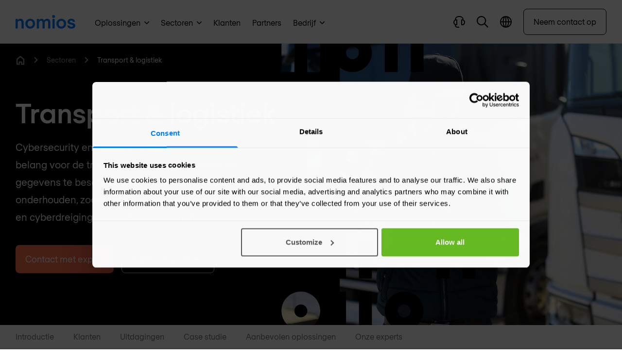

--- FILE ---
content_type: text/html
request_url: https://www.nomios.nl/sectoren/transport-logistiek/
body_size: 35122
content:
<!DOCTYPE html><html
class="fonts-loaded" lang="nl" prefix="og: http://ogp.me/ns# fb: http://ogp.me/ns/fb#"><head><meta
charset="utf-8"><meta
name="viewport" content="width=device-width,minimum-scale=1"><link
rel="dns-prefetch" href="https://www.nomios.com"><link
rel="preconnect" href="https://www.nomios.com" crossorigin><link
rel="shortcut icon" href="/dist/assets/favicons/favicon.ico"><link
rel="icon" type="image/png" sizes="16x16" href="/dist/assets/favicons/favicon-16x16.png"><link
rel="icon" type="image/png" sizes="32x32" href="/dist/assets/favicons/favicon-32x32.png"><link
rel="icon" type="image/png" sizes="48x48" href="/dist/assets/favicons/favicon-48x48.png"><link
rel="manifest" href="/dist/assets/favicons/manifest.json"><meta
name="mobile-web-app-capable" content="yes"><meta
name="theme-color" content="#fff"><meta
name="application-name" content="buildchain"><link
rel="apple-touch-icon" sizes="57x57" href="/dist/assets/favicons/apple-touch-icon-57x57.png"><link
rel="apple-touch-icon" sizes="60x60" href="/dist/assets/favicons/apple-touch-icon-60x60.png"><link
rel="apple-touch-icon" sizes="72x72" href="/dist/assets/favicons/apple-touch-icon-72x72.png"><link
rel="apple-touch-icon" sizes="76x76" href="/dist/assets/favicons/apple-touch-icon-76x76.png"><link
rel="apple-touch-icon" sizes="114x114" href="/dist/assets/favicons/apple-touch-icon-114x114.png"><link
rel="apple-touch-icon" sizes="120x120" href="/dist/assets/favicons/apple-touch-icon-120x120.png"><link
rel="apple-touch-icon" sizes="144x144" href="/dist/assets/favicons/apple-touch-icon-144x144.png"><link
rel="apple-touch-icon" sizes="152x152" href="/dist/assets/favicons/apple-touch-icon-152x152.png"><link
rel="apple-touch-icon" sizes="167x167" href="/dist/assets/favicons/apple-touch-icon-167x167.png"><link
rel="apple-touch-icon" sizes="180x180" href="/dist/assets/favicons/apple-touch-icon-180x180.png"><link
rel="apple-touch-icon" sizes="1024x1024" href="/dist/assets/favicons/apple-touch-icon-1024x1024.png"><meta
name="apple-mobile-web-app-capable" content="yes"><meta
name="apple-mobile-web-app-status-bar-style" content="black-translucent"><meta
name="apple-mobile-web-app-title" content="buildchain"><link
rel="apple-touch-startup-image" media="(device-width: 320px) and (device-height: 568px) and (-webkit-device-pixel-ratio: 2) and (orientation: portrait)" href="/dist/assets/favicons/apple-touch-startup-image-640x1136.png"><link
rel="apple-touch-startup-image" media="(device-width: 375px) and (device-height: 667px) and (-webkit-device-pixel-ratio: 2) and (orientation: portrait)" href="/dist/assets/favicons/apple-touch-startup-image-750x1334.png"><link
rel="apple-touch-startup-image" media="(device-width: 414px) and (device-height: 896px) and (-webkit-device-pixel-ratio: 2) and (orientation: portrait)" href="/dist/assets/favicons/apple-touch-startup-image-828x1792.png"><link
rel="apple-touch-startup-image" media="(device-width: 375px) and (device-height: 812px) and (-webkit-device-pixel-ratio: 3) and (orientation: portrait)" href="/dist/assets/favicons/apple-touch-startup-image-1125x2436.png"><link
rel="apple-touch-startup-image" media="(device-width: 414px) and (device-height: 736px) and (-webkit-device-pixel-ratio: 3) and (orientation: portrait)" href="/dist/assets/favicons/apple-touch-startup-image-1242x2208.png"><link
rel="apple-touch-startup-image" media="(device-width: 414px) and (device-height: 896px) and (-webkit-device-pixel-ratio: 3) and (orientation: portrait)" href="/dist/assets/favicons/apple-touch-startup-image-1242x2688.png"><link
rel="apple-touch-startup-image" media="(device-width: 768px) and (device-height: 1024px) and (-webkit-device-pixel-ratio: 2) and (orientation: portrait)" href="/dist/assets/favicons/apple-touch-startup-image-1536x2048.png"><link
rel="apple-touch-startup-image" media="(device-width: 834px) and (device-height: 1112px) and (-webkit-device-pixel-ratio: 2) and (orientation: portrait)" href="/dist/assets/favicons/apple-touch-startup-image-1668x2224.png"><link
rel="apple-touch-startup-image" media="(device-width: 834px) and (device-height: 1194px) and (-webkit-device-pixel-ratio: 2) and (orientation: portrait)" href="/dist/assets/favicons/apple-touch-startup-image-1668x2388.png"><link
rel="apple-touch-startup-image" media="(device-width: 1024px) and (device-height: 1366px) and (-webkit-device-pixel-ratio: 2) and (orientation: portrait)" href="/dist/assets/favicons/apple-touch-startup-image-2048x2732.png"><link
rel="apple-touch-startup-image" media="(device-width: 810px) and (device-height: 1080px) and (-webkit-device-pixel-ratio: 2) and (orientation: portrait)" href="/dist/assets/favicons/apple-touch-startup-image-1620x2160.png"><link
rel="apple-touch-startup-image" media="(device-width: 320px) and (device-height: 568px) and (-webkit-device-pixel-ratio: 2) and (orientation: landscape)" href="/dist/assets/favicons/apple-touch-startup-image-1136x640.png"><link
rel="apple-touch-startup-image" media="(device-width: 375px) and (device-height: 667px) and (-webkit-device-pixel-ratio: 2) and (orientation: landscape)" href="/dist/assets/favicons/apple-touch-startup-image-1334x750.png"><link
rel="apple-touch-startup-image" media="(device-width: 414px) and (device-height: 896px) and (-webkit-device-pixel-ratio: 2) and (orientation: landscape)" href="/dist/assets/favicons/apple-touch-startup-image-1792x828.png"><link
rel="apple-touch-startup-image" media="(device-width: 375px) and (device-height: 812px) and (-webkit-device-pixel-ratio: 3) and (orientation: landscape)" href="/dist/assets/favicons/apple-touch-startup-image-2436x1125.png"><link
rel="apple-touch-startup-image" media="(device-width: 414px) and (device-height: 736px) and (-webkit-device-pixel-ratio: 3) and (orientation: landscape)" href="/dist/assets/favicons/apple-touch-startup-image-2208x1242.png"><link
rel="apple-touch-startup-image" media="(device-width: 414px) and (device-height: 896px) and (-webkit-device-pixel-ratio: 3) and (orientation: landscape)" href="/dist/assets/favicons/apple-touch-startup-image-2688x1242.png"><link
rel="apple-touch-startup-image" media="(device-width: 768px) and (device-height: 1024px) and (-webkit-device-pixel-ratio: 2) and (orientation: landscape)" href="/dist/assets/favicons/apple-touch-startup-image-2048x1536.png"><link
rel="apple-touch-startup-image" media="(device-width: 834px) and (device-height: 1112px) and (-webkit-device-pixel-ratio: 2) and (orientation: landscape)" href="/dist/assets/favicons/apple-touch-startup-image-2224x1668.png"><link
rel="apple-touch-startup-image" media="(device-width: 834px) and (device-height: 1194px) and (-webkit-device-pixel-ratio: 2) and (orientation: landscape)" href="/dist/assets/favicons/apple-touch-startup-image-2388x1668.png"><link
rel="apple-touch-startup-image" media="(device-width: 1024px) and (device-height: 1366px) and (-webkit-device-pixel-ratio: 2) and (orientation: landscape)" href="/dist/assets/favicons/apple-touch-startup-image-2732x2048.png"><link
rel="apple-touch-startup-image" media="(device-width: 810px) and (device-height: 1080px) and (-webkit-device-pixel-ratio: 2) and (orientation: landscape)" href="/dist/assets/favicons/apple-touch-startup-image-2160x1620.png"><link
rel="icon" type="image/png" sizes="228x228" href="/dist/assets/favicons/coast-228x228.png"><meta
name="msapplication-TileColor" content="#fff"><meta
name="msapplication-TileImage" content="/dist/assets/favicons/mstile-144x144.png"><meta
name="msapplication-config" content="/dist/assets/favicons/browserconfig.xml"><link
rel="yandex-tableau-widget" href="/dist/assets/favicons/yandex-browser-manifest.json"><link
rel="alternate" type="application/rss+xml" href="https://www.nomios.nl/feed.rss"><link
rel="preload" href="/dist/fonts/RegolaPro-Book.woff2" as="font" type="font/woff2" crossorigin><link
rel="preload" href="/dist/fonts/RegolaPro-Bold.woff2" as="font" type="font/woff2" crossorigin><script type="f14e86242ed1b15dd521bd63-text/javascript">(function(){window.ldfdr=window.ldfdr||{};(function(d,s,ss,fs){fs=d.getElementsByTagName(s)[0];function ce(src){var cs=d.createElement(s);cs.src=src;setTimeout(function(){fs.parentNode.insertBefore(cs,fs)},1);}
ce(ss);})(document,'script','https://lftracker.leadfeeder.com/lftracker_v1_lYNOR8x0Kpq8WQJZ.js');})();</script><script type="f14e86242ed1b15dd521bd63-text/javascript"></script><style>body:not(.user-is-tabbing) button:focus,body:not(.user-is-tabbing) input:focus,body:not(.user-is-tabbing) select:focus,body:not(.user-is-tabbing) textarea:focus{outline:none}</style><script type="f14e86242ed1b15dd521bd63-text/javascript">function handleFirstTab(e){if(e.keyCode===9){document.body.classList.add('user-is-tabbing');window.removeEventListener('keydown',handleFirstTab);window.addEventListener('mousedown',handleMouseDownOnce);}}
function handleMouseDownOnce(){document.body.classList.remove('user-is-tabbing');window.removeEventListener('mousedown',handleMouseDownOnce);window.addEventListener('keydown',handleFirstTab);}
window.addEventListener('keydown',handleFirstTab);</script><script type="f14e86242ed1b15dd521bd63-text/javascript">!function(e,t){"function"==typeof define&&define.amd?define(t):"object"==typeof exports?module.exports=t():e.Cookie=t()}(this,function(){"use strict";function e(t,n,o){return void 0===n?e.get(t):void(null===n?e.remove(t):e.set(t,n,o))}function t(e){return e.replace(/[.*+?^$|[\](){}\\-]/g,"\\$&")}function n(e){var t="";for(var n in e)if(e.hasOwnProperty(n)){if("expires"===n){var r=e[n];"object"!=typeof r&&(r+="number"==typeof r?"D":"",r=o(r)),e[n]=r.toUTCString()}if("secure"===n){if(!e[n])continue;t+=";"+n}t+=";"+n+"="+e[n]}return e.hasOwnProperty("path")||(t+=";path=/"),t}function o(e){var t=new Date,n=e.charAt(e.length-1),o=parseInt(e,10);switch(n){case"Y":t.setFullYear(t.getFullYear()+o);break;case"M":t.setMonth(t.getMonth()+o);break;case"D":t.setDate(t.getDate()+o);break;case"h":t.setHours(t.getHours()+o);break;case"m":t.setMinutes(t.getMinutes()+o);break;case"s":t.setSeconds(t.getSeconds()+o);break;default:t=new Date(e)}return t}return e.enabled=function(){var t,n="__test_key";return document.cookie=n+"=1",t=!!document.cookie,t&&e.remove(n),t},e.get=function(e,n){if("string"!=typeof e||!e)return null;e="(?:^|; )"+t(e)+"(?:=([^;]*?))?(?:;|$)";var o=new RegExp(e),r=o.exec(document.cookie);return null!==r?n?r[1]:decodeURIComponent(r[1]):null},e.getRaw=function(t){return e.get(t,!0)},e.set=function(e,t,o,r){o!==!0&&(r=o,o=!1),r=n(r?r:{});var u=e+"="+(o?t:encodeURIComponent(t))+r;document.cookie=u},e.setRaw=function(t,n,o){e.set(t,n,!0,o)},e.remove=function(t){e.set(t,"a",{expires:new Date})},e});</script><style>[x-cloak]{display:none !important}@font-face{font-family:'Regola-Pro';src:url('/dist/fonts/RegolaPro-Book.woff2') format('woff2'),url('/dist/fonts/RegolaPro-Book.woff') format('woff'),url('/dist/fonts/RegolaPro-Book.eot') format('eot');font-weight:300;font-style:normal;font-display:swap}@font-face{font-family:'Regola-Pro';src:url('/dist/fonts/RegolaPro-BookOblique.woff2') format('woff2'),url('/dist/fonts/RegolaPro-BookOblique.woff') format('woff'),url('/dist/fonts/RegolaPro-BookOblique.eot') format('eot');font-weight:300;font-style:italic;font-display:swap}@font-face{font-family:'Regola-Pro';src:url('/dist/fonts/RegolaPro-Bold.woff2') format('woff2'),url('/dist/fonts/RegolaPro-Bold.woff') format('woff'),url('/dist/fonts/RegolaPro-Bold.eot') format('eot');font-weight:600;font-style:normal;font-display:swap}@font-face{font-family:'Regola-Pro';src:url('/dist/fonts/RegolaPro-BoldOblique.woff2') format('woff2'),url('/dist/fonts/RegolaPro-BoldOblique.woff') format('woff'),url('/dist/fonts/RegolaPro-BoldOblique.eot') format('eot');font-weight:600;font-style:italic;font-display:swap}</style><!--# if expr="$HTTP_COOKIE=/critical\-css\=ed0cf946/" --><script type="f14e86242ed1b15dd521bd63-module">!function(){const e=document.createElement("link").relList;if(!(e&&e.supports&&e.supports("modulepreload"))){for(const e of document.querySelectorAll('link[rel="modulepreload"]'))r(e);new MutationObserver((e=>{for(const o of e)if("childList"===o.type)for(const e of o.addedNodes)if("LINK"===e.tagName&&"modulepreload"===e.rel)r(e);else if(e.querySelectorAll)for(const o of e.querySelectorAll("link[rel=modulepreload]"))r(o)})).observe(document,{childList:!0,subtree:!0})}function r(e){if(e.ep)return;e.ep=!0;const r=function(e){const r={};return e.integrity&&(r.integrity=e.integrity),e.referrerpolicy&&(r.referrerPolicy=e.referrerpolicy),"use-credentials"===e.crossorigin?r.credentials="include":"anonymous"===e.crossorigin?r.credentials="omit":r.credentials="same-origin",r}(e);fetch(e.href,r)}}();</script><script type="f14e86242ed1b15dd521bd63-text/javascript">!function(){var e=document.createElement("script");if(!("noModule"in e)&&"onbeforeload"in e){var t=!1;document.addEventListener("beforeload",(function(n){if(n.target===e)t=!0;else if(!n.target.hasAttribute("nomodule")||!t)return;n.preventDefault()}),!0),e.type="module",e.src=".",document.head.appendChild(e),e.remove()}}();</script><script src="/dist/assets/polyfills-legacy.2c5d2caa.js" nomodule onload="e=new CustomEvent(&#039;vite-script-loaded&#039;, {detail:{path: &#039;vite/legacy-polyfills&#039;}});document.dispatchEvent(e);" type="f14e86242ed1b15dd521bd63-text/javascript"></script><script type="f14e86242ed1b15dd521bd63-module" src="/dist/assets/app.3e2d1297.js" crossorigin onload="e=new CustomEvent(&#039;vite-script-loaded&#039;, {detail:{path: &#039;src/js/app.js&#039;}});document.dispatchEvent(e);"></script><link
href="/dist/assets/app.ed0cf946.css" rel="stylesheet"><script src="/dist/assets/app-legacy.7627ef7c.js" nomodule onload="e=new CustomEvent(&#039;vite-script-loaded&#039;, {detail:{path: &#039;src/js/app-legacy.js&#039;}});document.dispatchEvent(e);" type="f14e86242ed1b15dd521bd63-text/javascript"></script><!--# else --><script type="f14e86242ed1b15dd521bd63-text/javascript">Cookie.set("critical-css","ed0cf946",{expires:"7D",secure:true});</script><script type="f14e86242ed1b15dd521bd63-module" src="/dist/assets/app.3e2d1297.js" crossorigin onload="e=new CustomEvent(&#039;vite-script-loaded&#039;, {detail:{path: &#039;src/js/app.js&#039;}});document.dispatchEvent(e);"></script><script src="/cdn-cgi/scripts/7d0fa10a/cloudflare-static/rocket-loader.min.js" data-cf-settings="f14e86242ed1b15dd521bd63-|49"></script><link
href="/dist/assets/app.ed0cf946.css" rel="stylesheet" media="print" onload="this.media=&#039;all&#039;"><script src="/dist/assets/app-legacy.7627ef7c.js" nomodule onload="e=new CustomEvent(&#039;vite-script-loaded&#039;, {detail:{path: &#039;src/js/app-legacy.js&#039;}});document.dispatchEvent(e);" type="f14e86242ed1b15dd521bd63-text/javascript"></script><!--# endif --><title>Transport &amp; logistieke industrie | Nomios Nederland</title>
<script type="f14e86242ed1b15dd521bd63-text/javascript">dataLayer = [];
(function(w,d,s,l,i){w[l]=w[l]||[];w[l].push({'gtm.start':
new Date().getTime(),event:'gtm.js'});var f=d.getElementsByTagName(s)[0],
j=d.createElement(s),dl=l!='dataLayer'?'&l='+l:'';j.async=true;j.src=
'https://www.googletagmanager.com/gtm.js?id='+i+dl;f.parentNode.insertBefore(j,f);
})(window,document,'script','dataLayer','GTM-M89M77D');
</script>
<script type="f14e86242ed1b15dd521bd63-text/javascript">(function() {
var tag = document.createElement('script');
tag.src = "https://plausible.io/js/plausible.js";
tag.defer = true;
tag.setAttribute("data-domain", "nomios.nl");
var firstScriptTag = document.getElementsByTagName('script')[0];
firstScriptTag.parentNode.insertBefore(tag, firstScriptTag);
})();
</script><meta name="keywords" content="secure and connected,expertise,cybersecurity,network engineers,security engineers,sectoren,netwerk engineers">
<meta name="description" content="Wij bieden effectieve oplossingen voor de complexe zakelijke uitdagingen waar Transport &amp; logistiek organisaties tegenaan lopen. Wij zorgen ervoor dat je…">
<meta name="referrer" content="no-referrer-when-downgrade">
<meta name="robots" content="all">
<meta content="195341340512463" property="fb:profile_id">
<meta content="nl_NL" property="og:locale">
<meta content="pl_PL" property="og:locale:alternate">
<meta content="de_DE" property="og:locale:alternate">
<meta content="fr_LU" property="og:locale:alternate">
<meta content="fr_BE" property="og:locale:alternate">
<meta content="en_LU" property="og:locale:alternate">
<meta content="en_PL" property="og:locale:alternate">
<meta content="en_DE" property="og:locale:alternate">
<meta content="en_US" property="og:locale:alternate">
<meta content="en_GB" property="og:locale:alternate">
<meta content="en_BE" property="og:locale:alternate">
<meta content="en_NL" property="og:locale:alternate">
<meta content="nl_BE" property="og:locale:alternate">
<meta content="Nomios Nederland" property="og:site_name">
<meta content="website" property="og:type">
<meta content="https://www.nomios.nl/sectoren/transport-logistiek/" property="og:url">
<meta content="Transport &amp; logistieke industrie" property="og:title">
<meta content="Wij bieden effectieve oplossingen voor de complexe zakelijke uitdagingen waar Transport &amp; logistiek organisaties tegenaan lopen. Wij zorgen ervoor dat je…" property="og:description">
<meta content="https://hcti.io/v1/image/38d19f9d-d872-4b67-bf8d-3b7b25032fe3/" property="og:image">
<meta content="1200" property="og:image:width">
<meta content="630" property="og:image:height">
<meta content="Cybersecurity en netwerkinfrastructuur zijn van cruciaal belang voor de transport- en logistieke sector om gegevens te beschermen en naadloze communicatie te onderhouden, zodat de werkzaamheden soepel verlopen en cyberdreigingen worden voorkomen." property="og:image:alt">
<meta content="https://www.instagram.com/nomios_group/" property="og:see_also">
<meta content="https://www.youtube.com/channel/UCMRvvDYaVqFXD4TFeyKAzRg/" property="og:see_also">
<meta content="https://www.linkedin.com/company/nomios-netherlands/" property="og:see_also">
<meta content="https://www.facebook.com/NomiosGroup/" property="og:see_also">
<meta content="https://twitter.com/nomiosgroup/" property="og:see_also">
<meta name="twitter:card" content="summary_large_image">
<meta name="twitter:site" content="@NomiosGroup">
<meta name="twitter:creator" content="@NomiosGroup">
<meta name="twitter:title" content="Transport &amp; logistieke industrie">
<meta name="twitter:description" content="Wij bieden effectieve oplossingen voor de complexe zakelijke uitdagingen waar Transport &amp; logistiek organisaties tegenaan lopen. Wij zorgen ervoor dat je…">
<meta name="twitter:image" content="https://hcti.io/v1/image/38d19f9d-d872-4b67-bf8d-3b7b25032fe3/">
<meta name="twitter:image:width" content="1200">
<meta name="twitter:image:height" content="630">
<meta name="twitter:image:alt" content="Cybersecurity en netwerkinfrastructuur zijn van cruciaal belang voor de transport- en logistieke sector om gegevens te beschermen en naadloze communicatie te onderhouden, zodat de werkzaamheden soepel verlopen en cyberdreigingen worden voorkomen.">
<link href="https://www.nomios.nl/sectoren/transport-logistiek/" rel="canonical">
<link href="https://www.nomios.nl/" rel="home">
<link type="text/plain" href="https://www.nomios.nl/humans.txt" rel="author">
<link href="https://www.nomios.pl/sektory/transport-logistyka/" rel="alternate" hreflang="pl-pl">
<link href="https://www.nomios.de/branchen/transport-logistik/" rel="alternate" hreflang="de-de">
<link href="https://www.nomios.lu/industries/transport-logistique/" rel="alternate" hreflang="fr-lu">
<link href="https://www.nomios.be/fr/secteurs/transport-logistique/" rel="alternate" hreflang="fr-be">
<link href="https://www.nomios.lu/en/industries/transport-logistics/" rel="alternate" hreflang="en-lu">
<link href="https://www.nomios.pl/en/industries/transport-logistics/" rel="alternate" hreflang="en-pl">
<link href="https://www.nomios.de/en/industries/transport-logistics/" rel="alternate" hreflang="en-de">
<link href="https://www.nomios.com/industries/transport-logistics/" rel="alternate" hreflang="x-default">
<link href="https://www.nomios.com/industries/transport-logistics/" rel="alternate" hreflang="en-us">
<link href="https://www.nomios.co.uk/industries/transport-logistics/" rel="alternate" hreflang="en-gb">
<link href="https://www.nomios.be/en/industries/transport-logistics/" rel="alternate" hreflang="en-be">
<link href="https://www.nomios.nl/en/industries/transport-logistics/" rel="alternate" hreflang="en-nl">
<link href="https://www.nomios.be/sectoren/transport-logistiek/" rel="alternate" hreflang="nl-be">
<link href="https://www.nomios.nl/sectoren/transport-logistiek/" rel="alternate" hreflang="nl-nl"></head><body
class="antialiased"><noscript><iframe src="https://www.googletagmanager.com/ns.html?id=GTM-M89M77D"
height="0" width="0" style="display:none;visibility:hidden"></iframe></noscript>
<div
x-data="menu()" x-ref="navbar" @click.away="closeMenus" @prevent-scroll-check.window="triggerPreventScrollCheck" class="sticky z-50 block w-full duration-300 ease-in-out bg-white border-b border-black transition-top border-opacity-10 h-menu-small lg:h-menu" :class="{'top-0': sticky,'-top-52 lg:top-0': !sticky}"><div
class="fixed w-full top-0 z-50 bg-white shadow-xl flex flex-col max-h-screen" x-data="searchBar()" x-cloak @click.away="close" x-show="isOpen" @opensearch.window="open" @searchfor.window="searchFor" @scroll.window.debounce.4="scrollCheck" x-init="$watch('search', value => $dispatch('searchfor', value))"
x-transition:enter="transform transition ease-in-out duration-200"
x-transition:enter-start="-translate-y-full"
x-transition:enter-end="translate-y-0"
x-transition:leave="transform transition ease-in-out duration-200"
x-transition:leave-start="translate-y-0"
x-transition:leave-end="-translate-y-full"><div
:class="{'lg:h-18':isScrolled,'lg:h-24':!isScrolled}" class="flex justify-between items-center content-width-container px-2 lg:px-8 h-16 gap-x-4 lg:gap-x-8"><div
class="flex-shrink-0 hidden md:block"><a
href="https://www.nomios.nl/"><svg
class="fill-current text-blue inline h-6 md:h-7" xmlns="http://www.w3.org/2000/svg" viewBox="0 0 349.96 79.47"><g><g><path
d="M12.63 22.63v6.84h.21a18.46 18.46 0 0115.58-7.89c10.1 0 19.16 6.63 19.16 22.63v34.21H34.94V45.68c0-8.42-3.68-12.63-9.57-12.63-7.48 0-12.74 5.68-12.74 13.79v31.58H0V22.63zM57.36 50.63c0-16.32 12.42-28.84 28.53-28.84s28.52 12.52 28.52 28.84S102 79.47 85.89 79.47 57.36 66.94 57.36 50.63zm44 0c0-10-6.63-17.05-15.47-17.05s-15.48 7.05-15.48 17.05 6.64 17.05 15.48 17.05 15.47-7.05 15.47-17.05zM203.45 42.21v36.21h-12.63V43.47c0-6.31-3.36-10.1-8.94-10.1-6.95 0-11.48 5.68-11.48 14.31v30.74h-12.63V43.47c0-6.31-3.36-10.1-8.94-10.1-7 0-11.48 5.68-11.48 14.31v30.74h-12.63V22.63h12.63v7h.21a16.94 16.94 0 0114.64-7.79c6.52 0 11.47 3.05 14.63 9.26 3.79-5.37 10-9.26 19.26-9.26 10.63-.05 17.36 8.16 17.36 20.37zM214.29 8.42a8.42 8.42 0 1116.84 0 8.42 8.42 0 11-16.84 0zM229 22.63v55.79h-12.6V22.63zM239.34 50.63c0-16.32 12.42-28.84 28.53-28.84s28.52 12.52 28.52 28.84S284 79.47 267.87 79.47s-28.53-12.53-28.53-28.84zm44 0c0-10-6.63-17.05-15.47-17.05s-15.48 7.05-15.48 17.05 6.61 17.05 15.48 17.05 15.47-7.05 15.47-17.05zM327.23 79.47c-12.84 0-22.32-5.79-24.63-18h13c1.26 5 4.63 7.26 11.58 7.26 4.94 0 9.68-1.68 9.68-5.26 0-4.74-4.42-5.26-12.42-7.37s-20-4.1-20-17.16c0-9.68 9.47-17.36 21.58-17.36 12.52 0 20.52 7.05 22.84 18.31h-13c-.53-4.1-3.58-7.58-9.79-7.58-4.84 0-8.53 2.11-8.53 5.69 0 4.73 4.42 5.26 12.42 7.37s20 4.1 20 17.15c.04 10.11-9.89 16.95-22.73 16.95z"/></g></g></svg></a></div><div
class="flex-grow"><div
class="relative"><div
class="absolute inset-y-0 left-0 pl-4 flex items-center pointer-events-none text-black"><template
x-if="loading == false"><svg
class="h-5" xmlns="http://www.w3.org/2000/svg" viewBox="0 0 20 20"><g
clip-path="url(#dvsbmdhzga-prefix__clip0)"><path
fill-rule="evenodd" clip-rule="evenodd" d="M1.785 8.03a6.246 6.246 0 1110.74 4.337l-.158.159A6.246 6.246 0 011.784 8.03zm11.258 6.275a8.03 8.03 0 111.262-1.262L20 18.738 18.738 20l-5.695-5.695z"></path></g><defs><clipPath
id="dvsbmdhzga-prefix__clip0"><path
fill="transparent" d="M0 0h20v20H0z"></path></clipPath></defs></svg></template><template
x-if="loading == true"><svg
class="animate-spin h-5 w-5" xmlns="http://www.w3.org/2000/svg" fill="none" viewBox="0 0 24 24"><circle
class="opacity-25" cx="12" cy="12" r="10" stroke="currentColor" stroke-width="4"></circle><path
class="opacity-50" fill="currentColor" d="M4 12a8 8 0 018-8V0C5.373 0 0 5.373 0 12h4zm2 5.291A7.962 7.962 0 014 12H0c0 3.042 1.135 5.824 3 7.938l3-2.647z"></path></svg></template></div><input
type="text" x-model.debounce.500="search" name="search" id="searchField" class="focus:outline-none focus:ring-1 focus:ring-primary placeholder-gray-dark block w-full text-black px-12 lg:py-4 bg-gray-lighter border-none rounded-md" placeholder="Jouw zoekopdracht"><div
class="absolute inset-y-0 right-0 pr-3 flex items-center" x-show="search != ''"><button
aria-label="Close search" @click="clear" class="flex items-center justify-center text-white bg-gray-dark w-6 h-6 rounded-full"><svg
class="h-2 inline" xmlns="http://www.w3.org/2000/svg" viewBox="0 0 15 15"><path
d="M1.613.21l.094.083L7.5 6.085 13.293.293a1 1 0 011.497 1.32l-.083.094L8.915 7.5l5.792 5.793a1 1 0 01-1.32 1.497l-.094-.083L7.5 8.915l-5.793 5.792a1 1 0 01-1.497-1.32l.083-.094L6.085 7.5.293 1.707A1 1 0 011.613.21z" fill="currentColor" fill-rule="nonzero"></path></svg></button></div></div></div><div
class="flex-shrink-0"><button
@click="close" class="inline-flex items-center relative text-black text-sm font-medium hover:text-blue"><svg
class="h-3 mr-2" xmlns="http://www.w3.org/2000/svg" viewBox="0 0 15 15"><path
d="M1.613.21l.094.083L7.5 6.085 13.293.293a1 1 0 011.497 1.32l-.083.094L8.915 7.5l5.792 5.793a1 1 0 01-1.32 1.497l-.094-.083L7.5 8.915l-5.793 5.792a1 1 0 01-1.497-1.32l.083-.094L6.085 7.5.293 1.707A1 1 0 011.613.21z" fill="currentColor" fill-rule="nonzero"></path></svg><span
class="hidden lg:text-lg md:inline">Sluiten</span></button></div></div><div
class="bg-gray-100 shadow-inner py-8 overflow-y-auto search-results" x-show="results != null"><div
class="content-width-container lg:px-6 flex justify-between gap-x-4"><div
class="flex-shrink-0 hidden md:block opacity-0 overflow-hidden h-1"><svg
class="fill-current text-black w-35 xl:w-42 inline" viewBox="0 0 170 30" fill="none" xmlns="http://www.w3.org/2000/svg"><path
d="M159.38 25.396c-3.463 0-5.926-2.847-5.926-6.387 0-3.54 2.463-6.388 5.926-6.388s5.926 2.848 5.926 6.388-2.463 6.387-5.926 6.387zm10.466-3.078V8.619h-4.694v2.386h-.077c-1.232-1.54-3.386-2.77-6.542-2.77-5.464 0-9.927 4.232-9.927 10.774 0 6.618 4.463 10.774 9.927 10.774 3.156 0 5.387-1.386 6.696-2.925h.077c0 .693.077 1.77.153 2.54h4.618c-.231-1.231-.231-3.31-.231-7.08zm-23.703 7.08v-4.233c-.462.154-.846.231-1.385.231-1.385 0-3.079-.462-3.079-3.232v-9.312h4.464V8.619h-4.464V1.616l-4.694 1.77V8.62h-3.54v4.233h3.54v9.158c0 5.618 3.309 7.619 7.311 7.619a7.59 7.59 0 001.847-.231zm-25.858-4.002c-3.463 0-5.926-2.847-5.926-6.387 0-3.54 2.463-6.388 5.926-6.388s5.926 2.848 5.926 6.388-2.463 6.387-5.926 6.387zm10.389-3.078V8.619h-4.694v2.386h-.077c-1.231-1.54-3.386-2.77-6.541-2.77-5.464 0-9.928 4.232-9.928 10.774 0 6.618 4.464 10.774 9.928 10.774 3.155 0 5.387-1.386 6.695-2.925h.077c0 .693.077 1.77.154 2.54h4.617c-.154-1.231-.231-3.31-.231-7.08zM95.197 12.62c3.232 0 5.695 2.617 5.695 6.388 0 3.77-2.54 6.387-5.695 6.387-3.232 0-5.695-2.617-5.695-6.387 0-3.771 2.54-6.388 5.695-6.388zM105.586.385h-4.694v10.62h-.077c-1.308-1.308-3.386-2.77-6.542-2.77-5.387 0-9.62 4.31-9.62 10.774 0 6.464 4.233 10.774 9.62 10.774 3.156 0 5.157-1.386 6.542-2.77h.077v2.385h4.694V.385zM70.34 25.396c-3.464 0-5.926-2.847-5.926-6.387 0-3.54 2.462-6.388 5.925-6.388 3.464 0 5.926 2.848 5.926 6.388s-2.462 6.387-5.925 6.387zm10.389-3.078V8.619h-4.695v2.386h-.077c-1.23-1.54-3.386-2.77-6.541-2.77-5.464 0-9.927 4.232-9.927 10.774 0 6.618 4.463 10.774 9.927 10.774 3.155 0 5.387-1.386 6.695-2.925h.077c0 .693.077 1.77.154 2.54h4.618c-.154-1.231-.231-3.31-.231-7.08zM46.713 8.619v20.779h4.695v-11.62c0-2.848 1.924-4.85 4.848-4.85.462 0 1.155.078 1.693.309v-4.54c-.538-.232-1.077-.309-1.693-.309-2.462 0-3.925 1.078-4.771 2.463h-.077V8.62h-4.695zM43.79.231C43.096.077 42.558 0 41.865 0c-4.002 0-7.31 1.924-7.31 7.619v1h-3.541v4.233h3.54v16.546h4.694V12.852h4.464V8.619h-4.464V7.465c0-2.848 1.694-3.232 3.079-3.232.538 0 .923.077 1.385.23V.232h.077zM10.543 8.619v20.779h4.695V17.623c0-3.001 1.924-5.156 4.771-5.156 2.232 0 3.54 1.54 3.54 4.695v12.236h4.695V16.7c0-6.003-3.387-8.465-7.157-8.465-2.771 0-4.849 1.385-5.772 2.924h-.077v-2.54h-4.695zM.77 29.398h4.694V8.619H.77v20.779zM3.155 6.464A3.12 3.12 0 006.311 3.31C6.31 1.616 4.925.154 3.155.154 1.385.154 0 1.616 0 3.309a3.12 3.12 0 003.155 3.155z" /></svg><svg
class="fill-current text-gray w-13 h-auto hidden md:inline ml-4 xl:ml-7" viewBox="0 0 50 35" xmlns="http://www.w3.org/2000/svg"><path
d="M1.69226 2.56826V3.34839H1.71627C2.00431 2.88031 2.64041 2.44824 3.48055 2.44824C4.63273 2.44824 5.65289 3.20436 5.65289 5.01665V8.90528H4.21266V5.18468C4.21266 4.22453 3.7926 3.74445 3.12049 3.74445C2.26835 3.74445 1.66826 4.39255 1.66826 5.3167V8.90528H0.228027V2.56826H1.69226Z" /><path
d="M6.76904 5.74918C6.76904 3.88888 8.18527 2.47266 10.0096 2.47266C11.8339 2.47266 13.2501 3.90089 13.2501 5.74918C13.2501 7.59748 11.8339 9.0257 10.0096 9.0257C8.18527 9.0257 6.76904 7.60948 6.76904 5.74918ZM11.7738 5.74918C11.7738 4.609 11.0177 3.81687 10.0096 3.81687C9.0014 3.81687 8.24528 4.621 8.24528 5.74918C8.24528 6.87736 9.0014 7.68149 10.0096 7.68149C11.0177 7.69349 11.7738 6.88936 11.7738 5.74918Z" /><path
d="M23.3798 4.80103V8.91769H21.9395V4.94505C21.9395 4.22494 21.5555 3.79287 20.9194 3.79287C20.1273 3.79287 19.6112 4.44097 19.6112 5.42513V8.91769H18.1709V4.94505C18.1709 4.22494 17.7869 3.79287 17.1508 3.79287C16.3587 3.79287 15.8426 4.44097 15.8426 5.42513V8.91769H14.4023V2.56867H15.8426V3.3608H15.8666C16.2506 2.7487 16.8987 2.47266 17.5348 2.47266C18.279 2.47266 18.843 2.82071 19.2031 3.52882C19.6352 2.91673 20.3433 2.47266 21.3875 2.47266C22.6116 2.47266 23.3798 3.40881 23.3798 4.80103Z" /><path
d="M24.604 0.960154C24.604 0.432069 25.0241 0 25.5642 0C26.1043 0 26.5243 0.432069 26.5243 0.960154C26.5243 1.50024 26.1043 1.92031 25.5642 1.92031C25.0241 1.90831 24.604 1.50024 24.604 0.960154ZM26.2843 2.56841V8.90543H24.844V2.56841H26.2843Z" /><path
d="M27.4604 5.74918C27.4604 3.88888 28.8767 2.47266 30.701 2.47266C32.5253 2.47266 33.9415 3.90089 33.9415 5.74918C33.9415 7.59748 32.5253 9.0257 30.701 9.0257C28.8767 9.0257 27.4604 7.60948 27.4604 5.74918ZM32.4532 5.74918C32.4532 4.609 31.6971 3.81687 30.689 3.81687C29.6808 3.81687 28.9247 4.621 28.9247 5.74918C28.9247 6.87736 29.6808 7.68149 30.689 7.68149C31.7091 7.69349 32.4532 6.88936 32.4532 5.74918Z" /><path
d="M37.4459 9.03771C35.9816 9.03771 34.9135 8.3776 34.6494 6.99738H36.1256C36.2697 7.56147 36.6537 7.82551 37.4459 7.82551C38.0099 7.82551 38.55 7.63348 38.55 7.22542C38.55 6.68533 38.0459 6.62532 37.1338 6.38528C36.2217 6.14524 34.8654 5.91721 34.8654 4.44097C34.8654 3.33679 35.9456 2.47266 37.3138 2.47266C38.7421 2.47266 39.6422 3.27678 39.9062 4.54899H38.418C38.358 4.08091 38.0099 3.68485 37.3018 3.68485C36.7497 3.68485 36.3297 3.92489 36.3297 4.33295C36.3297 4.87304 36.8338 4.93305 37.7459 5.17309C38.658 5.41313 40.0143 5.64116 40.0143 7.1174C40.0263 8.25758 38.9101 9.03771 37.4459 9.03771Z" /><path
d="M44.095 8.91766H42.6548L47.7076 0.52832H49.1478L44.095 8.91766Z" /><path
d="M0.191895 12.8539C0.191895 12.4578 0.503944 12.1338 0.91201 12.1338C1.32007 12.1338 1.63212 12.4578 1.63212 12.8539C1.63212 13.262 1.32007 13.574 0.91201 13.574C0.503944 13.574 0.191895 13.262 0.191895 12.8539ZM1.39209 14.6542V20.8712H0.431933V14.6542H1.39209Z" /><path
d="M4.2366 14.6542V15.4703H4.2606C4.75268 14.8342 5.61682 14.5342 6.22892 14.5342C7.52512 14.5342 8.41327 15.4103 8.41327 17.0666V20.8712H7.45311V17.2946C7.45311 15.8904 6.86502 15.4343 6.00088 15.4343C4.92071 15.4343 4.21259 16.2625 4.21259 17.3306V20.8712H3.25244V14.6542H4.2366Z" /><path
d="M13.0458 12.8424C12.9258 12.8184 12.8058 12.8064 12.6978 12.8064C11.7736 12.8064 11.5456 13.4665 11.5456 13.9106V14.6547H13.0458V15.5188H11.5456V20.8837H10.5854V15.5188H9.38525V14.6547H10.5854V13.9826C10.5854 12.3143 11.7976 11.9062 12.5898 11.9062C12.7458 11.9062 12.8898 11.9183 13.0338 11.9543V12.8424H13.0458Z" /><path
d="M15.0983 14.654V15.5422H15.1223C15.3984 14.9421 15.9265 14.582 16.7186 14.582C16.8266 14.582 16.9466 14.594 17.0667 14.618V15.5902C16.9466 15.5662 16.8386 15.5542 16.7186 15.5542C15.6984 15.5542 15.0983 16.1543 15.0983 17.1744V20.883H14.1382V14.666H15.0983V14.654Z" /><path
d="M23.692 20.8712H22.7558C22.7198 20.6312 22.6958 20.2351 22.6958 19.9711H22.6718C22.1677 20.6912 21.3516 20.9912 20.5475 20.9912C18.8312 20.9912 17.667 19.695 17.667 17.7627C17.667 15.8304 18.8432 14.5342 20.5475 14.5342C21.3636 14.5342 22.1677 14.8942 22.6598 15.6144H22.6838V14.6542H23.644V19.827C23.644 20.2231 23.656 20.6552 23.692 20.8712ZM22.7078 17.7627C22.7078 16.4305 21.8557 15.4463 20.6915 15.4463C19.5273 15.4463 18.6752 16.4425 18.6752 17.7627C18.6752 19.0949 19.5273 20.0791 20.6915 20.0791C21.8557 20.0791 22.7078 19.0829 22.7078 17.7627Z" /><path
d="M31.0491 20.8718H30.0889V19.9116H30.0649C29.5608 20.6318 28.7807 20.9918 27.9766 20.9918C26.2603 20.9918 25.1201 19.6956 25.1201 17.7633C25.1201 15.831 26.2723 14.5348 27.9766 14.5348C28.7927 14.5348 29.5728 14.8948 30.0649 15.6149H30.0889V12.0264H31.0491V20.8718ZM26.1163 17.7633C26.1163 19.1555 26.9204 20.0797 28.1086 20.0797C29.4408 20.0797 30.1009 19.0115 30.1009 17.7633C30.1009 16.5151 29.4288 15.4469 28.1086 15.4469C26.9204 15.4349 26.1163 16.3711 26.1163 17.7633Z" /><path
d="M38.5504 20.8712H37.6142C37.5782 20.6312 37.5542 20.2351 37.5542 19.9711H37.5302C37.0261 20.6912 36.21 20.9912 35.4059 20.9912C33.6896 20.9912 32.5254 19.695 32.5254 17.7627C32.5254 15.8304 33.7016 14.5342 35.4059 14.5342C36.222 14.5342 37.0261 14.8942 37.5182 15.6144H37.5422V14.6542H38.5023V19.827C38.5023 20.2231 38.5144 20.6552 38.5504 20.8712ZM37.5662 17.7627C37.5662 16.4305 36.7141 15.4463 35.5499 15.4463C34.3737 15.4463 33.5336 16.4425 33.5336 17.7627C33.5336 19.0949 34.3857 20.0791 35.5499 20.0791C36.7141 20.0791 37.5662 19.0829 37.5662 17.7627Z" /><path
d="M42.7148 20.9191C41.1065 20.9191 40.7104 20.0789 40.7104 18.8427V15.5182H39.5103V14.654H40.7104V12.9138L41.6706 12.5537V14.642H43.1708V15.5062H41.6706V18.9027C41.6706 19.7909 42.1267 20.0069 42.8228 20.0069C42.9308 20.0069 43.0508 19.9949 43.1708 19.9709V20.871C43.0148 20.9071 42.8708 20.9191 42.7148 20.9191Z" /><path
d="M50.0001 20.8712H49.0639C49.0279 20.6312 49.0039 20.2351 49.0039 19.9711H48.9799C48.4758 20.6912 47.6597 20.9912 46.8556 20.9912C45.1393 20.9912 43.9751 19.695 43.9751 17.7627C43.9751 15.8304 45.1513 14.5342 46.8556 14.5342C47.6717 14.5342 48.4758 14.8942 48.9679 15.6144H48.9919V14.6542H49.9521V19.827C49.9521 20.2231 49.9641 20.6552 50.0001 20.8712ZM49.0159 17.7627C49.0159 16.4305 48.1638 15.4463 46.9996 15.4463C45.8234 15.4463 44.9833 16.4425 44.9833 17.7627C44.9833 19.0949 45.8354 20.0791 46.9996 20.0791C48.1638 20.0791 49.0159 19.0829 49.0159 17.7627Z" /><path
d="M5.94095 31.4445C5.94095 33.4728 4.78876 34.613 3.06049 34.613C1.56025 34.613 0.492079 33.7729 0.144023 32.5127L1.15218 32.3686C1.39222 33.2448 2.14834 33.7369 3.06049 33.7369C4.29669 33.7369 4.9808 32.8727 4.9808 31.5765V30.8924H4.95679C4.3687 31.6245 3.64858 31.9006 2.86846 31.9006C1.11618 31.8886 0 30.5323 0 28.8281C0 27.1118 1.11618 25.7676 2.86846 25.7676C3.66058 25.7676 4.3807 26.0676 4.95679 26.7997H4.9808V25.8876H5.94095V31.4445ZM4.95679 28.8281C4.95679 27.7119 4.23668 26.6797 2.98848 26.6797C1.72828 26.6797 1.02016 27.7239 1.02016 28.8281C1.02016 29.9442 1.74028 30.9764 2.98848 30.9764C4.23668 30.9764 4.95679 29.9442 4.95679 28.8281Z" /><path
d="M8.78535 25.8884V26.7766H8.80935C9.0854 26.1765 9.61348 25.8164 10.4056 25.8164C10.5136 25.8164 10.6336 25.8284 10.7537 25.8524V26.8246C10.6336 26.8006 10.5256 26.7886 10.4056 26.7886C9.38545 26.7886 8.78535 27.3887 8.78535 28.4088V32.1174H7.8252V25.9004H8.78535V25.8884Z" /><path
d="M11.21 28.9961C11.21 27.1958 12.5422 25.7676 14.3545 25.7676C16.1668 25.7676 17.499 27.2078 17.499 28.9961C17.499 30.7964 16.1668 32.2246 14.3545 32.2246C12.5422 32.2246 11.21 30.7844 11.21 28.9961ZM16.5028 28.9961C16.5028 27.6999 15.6747 26.6557 14.3665 26.6557C13.0583 26.6557 12.2301 27.7119 12.2301 28.9961C12.2301 30.2803 13.0583 31.3365 14.3665 31.3365C15.6747 31.3365 16.5028 30.2923 16.5028 28.9961Z" /><path
d="M18.8672 29.6923V25.8877H19.8273V29.6323C19.8273 30.7605 20.3554 31.3246 21.2316 31.3246C22.2517 31.3246 22.9478 30.4964 22.9478 29.4283V25.8877H23.908V32.1047H22.9478V31.2886H22.9238C22.4318 31.9487 21.6876 32.2247 21.0635 32.2247C19.6353 32.2247 18.8672 31.2166 18.8672 29.6923Z" /><path
d="M26.7644 31.1447H26.7404V34.3132H25.7803V25.8759H26.7404V26.836H26.7644C27.2685 26.1159 28.0486 25.7559 28.8528 25.7559C30.569 25.7559 31.7092 27.0521 31.7092 28.9844C31.7092 30.9167 30.557 32.2129 28.8528 32.2129C28.0486 32.2249 27.2685 31.8648 26.7644 31.1447ZM26.7164 28.9964C26.7164 30.2446 27.3885 31.3128 28.7087 31.3128C29.9089 31.3128 30.7011 30.3766 30.7011 28.9964C30.7011 27.6042 29.8969 26.68 28.7087 26.68C27.3885 26.668 26.7164 27.7362 26.7164 28.9964Z" /></g></svg></div><div
class="flex-grow mx-4 lg:ml-6 lg:mr-2"><template
x-if="results == ''"><p
class="text-error mb-0">Helaas konden we niets voor je vinden, pas je zoekopdracht aan.</p></template><div
x-html="results"></div></div><div
class="flex-shrink-0 hidden md:block overflow-hidden h-1"><button
@click="close" class="xl:ml-8 inline-flex items-center relative text-black text-sm font-medium opacity-0"><svg
class="h-3 mr-2" xmlns="http://www.w3.org/2000/svg" viewBox="0 0 15 15"><path
d="M1.613.21l.094.083L7.5 6.085 13.293.293a1 1 0 011.497 1.32l-.083.094L8.915 7.5l5.792 5.793a1 1 0 01-1.32 1.497l-.094-.083L7.5 8.915l-5.793 5.792a1 1 0 01-1.497-1.32l.083-.094L6.085 7.5.293 1.707A1 1 0 011.613.21z" fill="currentColor" fill-rule="nonzero"></path></svg><span
class="hidden md:inline">Sluiten</span></button></div></div></div></div><script type="f14e86242ed1b15dd521bd63-text/javascript">function searchBar(){return{isOpen:false,isScrolled:false,search:'',results:null,loading:false,open(){this.isOpen=true;setTimeout(function(){document.getElementById("searchField").focus();},100);},close(){this.isOpen=false;},clear(){this.search='';document.getElementById("searchField").focus();this.results=null;},searchFor(value){let searchValue=value.detail;if(searchValue!=''){this.loading=true;let formData=new FormData();formData.append('search',searchValue);formData.append('limited','true');fetch('https://www.nomios.nl/api/search/',{method:'POST',headers:{},body:formData}).then(async function(response){let responseOk=await response.ok;if(responseOk){response.text().then(function(data){this.results=data;this.loading=false;}.bind(this));}else{throw new Error('Something went wrong.');}}.bind(this)).catch(function(error){this.errorMessage='Locaties konden niet worden opgehaald. Ververs de pagina en probeer het nog eens.';this.loading=false;}.bind(this));}else{if(this.results==''){this.results=null;}}},scrollCheck(){if(window.pageYOffset>25){this.isScrolled=true}else{this.isScrolled=false}},}}</script><div
class="h-full px-4 mx-auto duration-150 ease-in transition-height sm:px-6 lg:px-8 "><div
class="flex justify-between h-full max-w-7xl mx-auto duration-150 ease-in-out transition-height lg:justify-start md:space-x-6 xl:space-x-10"><div
class="flex items-center justify-start"><a
href="https://www.nomios.nl/" title="Go to homepage"><svg
class="fill-current text-blue inline h-6 md:h-7" xmlns="http://www.w3.org/2000/svg" viewBox="0 0 349.96 79.47"><g><g><path
d="M12.63 22.63v6.84h.21a18.46 18.46 0 0115.58-7.89c10.1 0 19.16 6.63 19.16 22.63v34.21H34.94V45.68c0-8.42-3.68-12.63-9.57-12.63-7.48 0-12.74 5.68-12.74 13.79v31.58H0V22.63zM57.36 50.63c0-16.32 12.42-28.84 28.53-28.84s28.52 12.52 28.52 28.84S102 79.47 85.89 79.47 57.36 66.94 57.36 50.63zm44 0c0-10-6.63-17.05-15.47-17.05s-15.48 7.05-15.48 17.05 6.64 17.05 15.48 17.05 15.47-7.05 15.47-17.05zM203.45 42.21v36.21h-12.63V43.47c0-6.31-3.36-10.1-8.94-10.1-6.95 0-11.48 5.68-11.48 14.31v30.74h-12.63V43.47c0-6.31-3.36-10.1-8.94-10.1-7 0-11.48 5.68-11.48 14.31v30.74h-12.63V22.63h12.63v7h.21a16.94 16.94 0 0114.64-7.79c6.52 0 11.47 3.05 14.63 9.26 3.79-5.37 10-9.26 19.26-9.26 10.63-.05 17.36 8.16 17.36 20.37zM214.29 8.42a8.42 8.42 0 1116.84 0 8.42 8.42 0 11-16.84 0zM229 22.63v55.79h-12.6V22.63zM239.34 50.63c0-16.32 12.42-28.84 28.53-28.84s28.52 12.52 28.52 28.84S284 79.47 267.87 79.47s-28.53-12.53-28.53-28.84zm44 0c0-10-6.63-17.05-15.47-17.05s-15.48 7.05-15.48 17.05 6.61 17.05 15.48 17.05 15.47-7.05 15.47-17.05zM327.23 79.47c-12.84 0-22.32-5.79-24.63-18h13c1.26 5 4.63 7.26 11.58 7.26 4.94 0 9.68-1.68 9.68-5.26 0-4.74-4.42-5.26-12.42-7.37s-20-4.1-20-17.16c0-9.68 9.47-17.36 21.58-17.36 12.52 0 20.52 7.05 22.84 18.31h-13c-.53-4.1-3.58-7.58-9.79-7.58-4.84 0-8.53 2.11-8.53 5.69 0 4.73 4.42 5.26 12.42 7.37s20 4.1 20 17.15c.04 10.11-9.89 16.95-22.73 16.95z"/></g></g></svg></a></div><div
class="flex items-center space-x-6 lg:hidden"><a
href="https://www.nomios.nl/support/"><svg
class="fill-current text-black w-6 h-auto" viewBox="0 0 20 20" xmlns="http://www.w3.org/2000/svg"><path
fill-rule="evenodd" clip-rule="evenodd"
d="M9.167 1.667a5.001 5.001 0 00-4.94 4.226A5.037 5.037 0 016 5.934l.667.137v9.525L6 15.732a4.992 4.992 0 01-1.833.032v.07a2.5 2.5 0 002.5 2.5H10V20H6.667A4.167 4.167 0 012.5 15.833v-.669a4.999 4.999 0 01-2.5-4.33A4.998 4.998 0 012.502 6.5 6.667 6.667 0 019.167 0h1.666a6.667 6.667 0 016.665 6.501A5 5 0 0114 15.732l-.667-.136V6.071L14 5.934a4.99 4.99 0 011.774-.041 5.001 5.001 0 00-4.94-4.226H9.166zM5 7.5a3.334 3.334 0 000 6.667V7.5zm13.333 3.333A3.334 3.334 0 0115 14.167V7.5a3.334 3.334 0 013.333 3.333z"
/></svg></a><button
aria-label="open search" role="button" @click="$dispatch('opensearch')"><svg
class="flex-shrink-0 fill-current text-black w-6 h-6" viewBox="0 0 20 20" xmlns="http://www.w3.org/2000/svg"><g
clip-path="url(#prefix__clip0)"><path
fill-rule="evenodd" clip-rule="evenodd"
d="M1.785 8.03a6.246 6.246 0 1110.74 4.337l-.158.159A6.246 6.246 0 011.784 8.03zm11.258 6.275a8.03 8.03 0 111.262-1.262L20 18.738 18.738 20l-5.695-5.695z"
/></g><defs><clipPath
id="prefix__clip0"><path
fill="transparent" d="M0 0h20v20H0z" /></clipPath></defs></svg></button><button
type="button" class="hamburger" @click="openMobileMenu"><span
class="sr-only">Open menu</span><div
class="hamburger-box"><div
class="hamburger-inner"></div></div></button></div><nav
class="hidden space-x-4 xl:space-x-6 lg:flex lg:items-center pt-1"><div
class="flex items-center h-full"><button
@click="toggleBigMenu" data-menu-target="bigMenu1"
type="button"
:class="{'border-yellow': isCurrentOpenBigMenu('bigMenu1')}"
class="relative inline-flex menu-link items-center menu-link justify-between w-full h-full py-3 text-2xl text-black duration-150 ease-in-out transform border-b-8 border-transparent group hover:text-gray-darkest focus:outline-none hover:border-yellow lg:py-0 lg:text-base"><span
class="-mb-2">Oplossingen</span><span
class="block ml-2 -mb-2 transition duration-150 ease-in-out"
:class="{'transform rotate-180 origin-center': !isCurrentOpenBigMenu('bigMenu1')}"><svg
class="flex-shrink-0 fill-current w-2.5 h-auto transform rotate-180" viewBox="0 0 10 6" fill="none" xmlns="http://www.w3.org/2000/svg"><path
d="M8.567.254L4.99 3.832 1.412.254A.833.833 0 00.234 1.433L4.4 5.599a.833.833 0 001.178 0l4.167-4.166A.833.833 0 108.567.254z"
/></svg></span></button><div
x-show="isCurrentOpenBigMenu('bigMenu1')"
x-cloak
style="will-change:transform;"
x-transition:enter="transition ease-out duration-500"
x-transition:enter-start="opacity-0 -translate-y-1"
x-transition:enter-end="opacity-100 translate-y-0"
x-transition:leave="transition ease-in duration-300"
x-transition:leave-start="opacity-100 translate-y-0"
x-transition:leave-end="opacity-0 -translate-y-1"
class="max-w-7xl w-full absolute left-0 right-0 mx-auto transform bg-white shadow-lg z-20 h-mobile top-16 lg:top-full lg:h-auto lg:overflow-hidden rounded-md"><button
type="button" class="fixed top-0 left-0 z-10 flex items-center w-full px-4 py-2 border-b border-gray-light lg:hidden sm:px-6 bg-gray-lighter" @click="closeBigMenu" data-menu-target="bigMenu1"><svg
class="flex-shrink-0 fill-current w-2.5 h-auto mr-2 transform rotate-90" viewBox="0 0 10 6" fill="none" xmlns="http://www.w3.org/2000/svg"><path
d="M8.567.254L4.99 3.832 1.412.254A.833.833 0 00.234 1.433L4.4 5.599a.833.833 0 001.178 0l4.167-4.166A.833.833 0 108.567.254z"
/></svg>
Terug
</button><nav
class="grid h-full grid-cols-1 overflow-y-scroll px-4 py-4 pt-16 overflow-hidden md:pt-20 md:py-8 md:grid-cols-2 lg:grid-cols-4 gap-y-10 sm:gap-x-8 sm:px-6 lg:px-8 lg:h-auto lg:pt-8"><div
class="fadeSlideInDown-section lg:last:mb-0 last:mb-5"><h3 class="text-lg font-semibold text-blue">
Managed services</h3><ul
class="mt-5  divide-y divide-gray-light  "><li
class="flow-root border-button -ml-px -mt-2"><a
href="https://www.nomios.nl/managed-services/mdr/"
target=""
class="flex items-start py-5 text-base group menu-links text-black hover:text-gray-darker"><img
src="https://d2ka2attjrjsw4.cloudfront.net/images/Brand-content/Icons/Blue-icons/Security-solutions/security-automation.svg" class="flex-shrink-0 fill-current text-blue w-6 h-6 mr-4" loading="lazy" alt="Managed Detection & Response icon" /><span
class="flex flex-col space-y2"><span
class="">Managed Detection & Response</span></span></a></li><li
class="flow-root border-button -ml-px -mt-2"><a
href="https://www.nomios.nl/managed-services/network/"
target=""
class="flex items-start py-5 text-base group menu-links text-black hover:text-gray-darker"><img
src="https://d2ka2attjrjsw4.cloudfront.net/images/Brand-content/Icons/Blue-icons/Networking/algorithm.svg" class="flex-shrink-0 fill-current text-blue w-6 h-6 mr-4" loading="lazy" alt="Managed network services icon" /><span
class="flex flex-col space-y2"><span
class="">Managed network services</span></span></a></li><li
class="flow-root border-button -ml-px -mt-2"><a
href="https://www.nomios.nl/xaas/"
target=""
class="flex items-start py-5 text-base group menu-links text-black hover:text-gray-darker"><img
src="https://d2ka2attjrjsw4.cloudfront.net/images/Brand-content/Icons/Blue-icons/Artificial-intelligence/artificial-brain.svg" class="flex-shrink-0 fill-current text-blue w-6 h-6 mr-4" loading="lazy" alt="Anything-as-a-Service icon" /><span
class="flex flex-col space-y2"><span
class="">Anything-as-a-Service</span></span></a></li><li
class="flow-root border-button -ml-px -mt-2"><a
href="https://www.nomios.nl/managed-services/"
target=""
class="flex items-start py-5 text-base group menu-links text-black hover:text-gray-darker"><img
src="https://d2ka2attjrjsw4.cloudfront.net/images/Brand-content/Icons/Blue-icons/Arrows/arrow-right.svg" class="flex-shrink-0 fill-current text-blue w-6 h-6 mr-4" loading="lazy" alt="Alle managed services icon" /><span
class="flex flex-col space-y2"><span
class="">Alle managed services</span></span></a></li></ul></div><div
class="fadeSlideInDown-section lg:last:mb-0 last:mb-5"><h3 class="text-lg font-semibold text-blue">
Professional services</h3><ul
class="mt-5  divide-y divide-gray-light  "><li
class="flow-root border-button -ml-px -mt-2"><a
href="https://www.nomios.nl/professional-services/technologie-consulting/"
target=""
class="flex items-start py-5 text-base group menu-links text-black hover:text-gray-darker"><span
class="flex flex-col space-y2"><span
class="  ">Technologie consulting</span></span></a></li><li
class="flow-root border-button -ml-px -mt-2"><a
href="https://www.nomios.nl/professional-services/assessment-services/"
target=""
class="flex items-start py-5 text-base group menu-links text-black hover:text-gray-darker"><span
class="flex flex-col space-y2"><span
class="  ">Assessment services</span></span></a></li><li
class="flow-root border-button -ml-px -mt-2"><a
href="https://www.nomios.nl/professional-services/design-integratie/"
target=""
class="flex items-start py-5 text-base group menu-links text-black hover:text-gray-darker"><span
class="flex flex-col space-y2"><span
class="  ">Design & integratie</span></span></a></li><li
class="flow-root border-button -ml-px -mt-2"><a
href="https://www.nomios.nl/support-services/"
target=""
class="flex items-start py-5 text-base group menu-links text-black hover:text-gray-darker"><span
class="flex flex-col space-y2"><span
class="  ">Support services</span></span></a></li><li
class="flow-root border-button -ml-px -mt-2"><a
href="https://www.nomios.nl/professional-services/"
target=""
class="flex items-start py-5 text-base group menu-links text-black hover:text-gray-darker"><img
src="https://d2ka2attjrjsw4.cloudfront.net/images/Brand-content/Icons/Blue-icons/Arrows/arrow-right.svg" class="flex-shrink-0 fill-current text-blue w-6 h-6 mr-4" loading="lazy" alt="Alle professional services icon" /><span
class="flex flex-col space-y2"><span
class="">Alle professional services</span></span></a></li></ul></div><div
class="fadeSlideInDown-section lg:last:mb-0 last:mb-5"><h3 class="text-lg font-semibold text-blue">
Cybersecurity</h3><ul
class="mt-5  divide-y divide-gray-light  "><li
class="flow-root border-button -ml-px -mt-2"><a
href="https://www.nomios.nl/security/sase/"
target=""
class="flex items-start py-5 text-base group menu-links text-black hover:text-gray-darker"><span
class="flex flex-col space-y2"><span
class="  ">Secure Access Service Edge</span></span></a></li><li
class="flow-root border-button -ml-px -mt-2"><a
href="https://www.nomios.nl/security/ztna/"
target=""
class="flex items-start py-5 text-base group menu-links text-black hover:text-gray-darker"><span
class="flex flex-col space-y2"><span
class="  ">Zero-Trust Network Access</span></span></a></li><li
class="flow-root border-button -ml-px -mt-2"><a
href="https://www.nomios.nl/security/xdr/"
target=""
class="flex items-start py-5 text-base group menu-links text-black hover:text-gray-darker"><span
class="flex flex-col space-y2"><span
class="  ">Extended Detection & Response</span></span></a></li><li
class="flow-root border-button -ml-px -mt-2"><a
href="https://www.nomios.nl/security/netwerk/"
target=""
class="flex items-start py-5 text-base group menu-links text-black hover:text-gray-darker"><span
class="flex flex-col space-y2"><span
class="  ">Netwerk security</span></span></a></li><li
class="flow-root border-button -ml-px -mt-2"><a
href="https://www.nomios.nl/security/"
target=""
class="flex items-start py-5 text-base group menu-links text-black hover:text-gray-darker"><img
src="https://d2ka2attjrjsw4.cloudfront.net/images/Brand-content/Icons/Blue-icons/Arrows/arrow-right.svg" class="flex-shrink-0 fill-current text-blue w-6 h-6 mr-4" loading="lazy" alt="Alle security oplossingen icon" /><span
class="flex flex-col space-y2"><span
class="">Alle security oplossingen</span></span></a></li></ul></div><div
class="fadeSlideInDown-section lg:last:mb-0 last:mb-5"><h3 class="text-lg font-semibold text-blue">
Networking</h3><ul
class="mt-5  divide-y divide-gray-light  "><li
class="flow-root border-button -ml-px -mt-2"><a
href="https://www.nomios.nl/networking/secure-sd-wan/"
target=""
class="flex items-start py-5 text-base group menu-links text-black hover:text-gray-darker"><span
class="flex flex-col space-y2"><span
class="  ">Secure SD-WAN</span></span></a></li><li
class="flow-root border-button -ml-px -mt-2"><a
href="https://www.nomios.nl/networking/enterprise-networking-wireless/"
target=""
class="flex items-start py-5 text-base group menu-links text-black hover:text-gray-darker"><span
class="flex flex-col space-y2"><span
class="  ">Enterprise networking & wireless</span></span></a></li><li
class="flow-root border-button -ml-px -mt-2"><a
href="https://www.nomios.nl/networking/datacenter-cloud-networking/"
target=""
class="flex items-start py-5 text-base group menu-links text-black hover:text-gray-darker"><span
class="flex flex-col space-y2"><span
class="  ">Datacenter & cloud networking</span></span></a></li><li
class="flow-root border-button -ml-px -mt-2"><a
href="https://www.nomios.nl/networking/network-automation/"
target=""
class="flex items-start py-5 text-base group menu-links text-black hover:text-gray-darker"><span
class="flex flex-col space-y2"><span
class="  ">Network automation</span></span></a></li><li
class="flow-root border-button -ml-px -mt-2"><a
href="https://www.nomios.nl/networking/"
target=""
class="flex items-start py-5 text-base group menu-links text-black hover:text-gray-darker"><img
src="https://d2ka2attjrjsw4.cloudfront.net/images/Brand-content/Icons/Blue-icons/Arrows/arrow-right.svg" class="flex-shrink-0 fill-current text-blue w-6 h-6 mr-4" loading="lazy" alt="Alle netwerk oplossingen icon" /><span
class="flex flex-col space-y2"><span
class="">Alle netwerk oplossingen</span></span></a></li></ul></div></nav></div></div><div
class="flex items-center h-full"><button
@click="toggleBigMenu" data-menu-target="bigMenu2"
type="button"
:class="{'border-yellow': isCurrentOpenBigMenu('bigMenu2')}"
class="relative inline-flex menu-link items-center menu-link justify-between w-full h-full py-3 text-2xl text-black duration-150 ease-in-out transform border-b-8 border-transparent group hover:text-gray-darkest focus:outline-none hover:border-yellow lg:py-0 lg:text-base"><span
class="-mb-2">Sectoren</span><span
class="block ml-2 -mb-2 transition duration-150 ease-in-out"
:class="{'transform rotate-180 origin-center': !isCurrentOpenBigMenu('bigMenu2')}"><svg
class="flex-shrink-0 fill-current w-2.5 h-auto transform rotate-180" viewBox="0 0 10 6" fill="none" xmlns="http://www.w3.org/2000/svg"><path
d="M8.567.254L4.99 3.832 1.412.254A.833.833 0 00.234 1.433L4.4 5.599a.833.833 0 001.178 0l4.167-4.166A.833.833 0 108.567.254z"
/></svg></span></button><div
x-show="isCurrentOpenBigMenu('bigMenu2')"
x-cloak
style="will-change:transform;"
x-transition:enter="transition ease-out duration-500"
x-transition:enter-start="opacity-0 -translate-y-1"
x-transition:enter-end="opacity-100 translate-y-0"
x-transition:leave="transition ease-in duration-300"
x-transition:leave-start="opacity-100 translate-y-0"
x-transition:leave-end="opacity-0 -translate-y-1"
class="max-w-7xl w-full absolute left-0 right-0 mx-auto transform bg-white shadow-lg z-20 h-mobile top-16 lg:top-full lg:h-auto lg:overflow-hidden rounded-md"><button
type="button" class="fixed top-0 left-0 z-10 flex items-center w-full px-4 py-2 border-b border-gray-light lg:hidden sm:px-6 bg-gray-lighter" @click="closeBigMenu" data-menu-target="bigMenu2"><svg
class="flex-shrink-0 fill-current w-2.5 h-auto mr-2 transform rotate-90" viewBox="0 0 10 6" fill="none" xmlns="http://www.w3.org/2000/svg"><path
d="M8.567.254L4.99 3.832 1.412.254A.833.833 0 00.234 1.433L4.4 5.599a.833.833 0 001.178 0l4.167-4.166A.833.833 0 108.567.254z"
/></svg>
Terug
</button><div
class="relative z-0 h-full pt-12 overflow-hidden overflow-y-scroll bg-white lg:pt-0"><div
class="inset-x-0 z-10 transform"><div
class="absolute inset-0 hidden lg:flex" aria-hidden="true"><div
class="w-3/4 bg-white"></div><div
class="w-1/4 bg-gray-lighter"></div></div><div
class="relative grid grid-cols-1 mx-auto lg:grid-cols-menu fadeSlideInDown-section"><nav
class="px-4 py-4 md:py-8 sm:px-6 lg:px-8 xl:pr-12"><h3 class="text-lg font-semibold text-blue">
Expertisegebieden</h3><div
class="grid mt-5 md:grid-cols-2 lg:grid-cols-3 sm:gap-x-8"><ul
class="divide-y divide-gray-light"><li
class="flow-root border-button -ml-px -mt-2"><a
href="https://www.nomios.nl/sectoren/advocatenkantoren-adviesbureaus/"
target=""
class="flex items-start py-5 text-base group menu-links text-black hover:text-gray-darker"><img
src="https://d2ka2attjrjsw4.cloudfront.net/images/Brand-content/Icons/Blue-icons/Industries/legal-consulting.svg" class="flex-shrink-0 fill-current text-blue w-6 h-6 mr-4" loading="lazy" alt="Advocatuur & adviesbureaus icon" /><span
class="flex flex-col space-y2"><span
class="">Advocatuur & adviesbureaus</span></span></a></li><li
class="flow-root border-button -ml-px -mt-2"><a
href="https://www.nomios.nl/sectoren/breedband-isp/"
target=""
class="flex items-start py-5 text-base group menu-links text-black hover:text-gray-darker"><img
src="https://d2ka2attjrjsw4.cloudfront.net/images/Brand-content/Icons/Blue-icons/Industries/broadband-isp.svg" class="flex-shrink-0 fill-current text-blue w-6 h-6 mr-4" loading="lazy" alt="Breedband & ISP icon" /><span
class="flex flex-col space-y2"><span
class="">Breedband & ISP</span></span></a></li><li
class="flow-root border-button -ml-px -mt-2"><a
href="https://www.nomios.nl/sectoren/datacenter-cloud/"
target=""
class="flex items-start py-5 text-base group menu-links text-black hover:text-gray-darker"><img
src="https://d2ka2attjrjsw4.cloudfront.net/images/Brand-content/Icons/Blue-icons/Industries/datacenter.svg" class="flex-shrink-0 fill-current text-blue w-6 h-6 mr-4" loading="lazy" alt="Datacenter & cloud icon" /><span
class="flex flex-col space-y2"><span
class="">Datacenter & cloud</span></span></a></li><li
class="flow-root border-button -ml-px -mt-2"><a
href="https://www.nomios.nl/sectoren/energie-nutsbedrijven/"
target=""
class="flex items-start py-5 text-base group menu-links text-black hover:text-gray-darker"><img
src="https://d2ka2attjrjsw4.cloudfront.net/images/Brand-content/Icons/Blue-icons/Industries/energy-utilities.svg" class="flex-shrink-0 fill-current text-blue w-6 h-6 mr-4" loading="lazy" alt="Energie & nutsbedrijven icon" /><span
class="flex flex-col space-y2"><span
class="">Energie & nutsbedrijven</span></span></a></li><li
class="flow-root border-button -ml-px -mt-2"><a
href="https://www.nomios.nl/sectoren/financiele-diensten/"
target=""
class="flex items-start py-5 text-base group menu-links text-black hover:text-gray-darker"><img
src="https://d2ka2attjrjsw4.cloudfront.net/images/Brand-content/Icons/Blue-icons/Industries/financial-services.svg" class="flex-shrink-0 fill-current text-blue w-6 h-6 mr-4" loading="lazy" alt="Financiële diensten icon" /><span
class="flex flex-col space-y2"><span
class="">Financiële diensten</span></span></a></li></ul><ul
class="border-t divide-y border-gray-light divide-gray-light md:border-none"><li
class="flow-root border-button -ml-px -mt-2"><a
href="https://www.nomios.nl/sectoren/gezondheidszorg-farma/"
target=""
class="flex items-start py-5 text-base group menu-links text-black hover:text-gray-darker"><img
src="https://d2ka2attjrjsw4.cloudfront.net/images/Brand-content/Icons/Blue-icons/Industries/healthcare.svg" class="flex-shrink-0 fill-current text-blue w-6 h-6 mr-4" loading="lazy" alt="Gezondheidszorg & farma icon" /><span
class="flex flex-col space-y2"><span
class="">Gezondheidszorg & farma</span></span></a></li><li
class="flow-root border-button -ml-px -mt-2"><a
href="https://www.nomios.nl/sectoren/hospitality-reisbranche/"
target=""
class="flex items-start py-5 text-base group menu-links text-black hover:text-gray-darker"><img
src="https://d2ka2attjrjsw4.cloudfront.net/images/Brand-content/Icons/Blue-icons/Industries/travel.svg" class="flex-shrink-0 fill-current text-blue w-6 h-6 mr-4" loading="lazy" alt="Hospitality & reisbranche icon" /><span
class="flex flex-col space-y2"><span
class="">Hospitality & reisbranche</span></span></a></li><li
class="flow-root border-button -ml-px -mt-2"><a
href="https://www.nomios.nl/sectoren/maakindustrie-productie/"
target=""
class="flex items-start py-5 text-base group menu-links text-black hover:text-gray-darker"><img
src="https://d2ka2attjrjsw4.cloudfront.net/images/Brand-content/Icons/Blue-icons/Industries/manufacturing.svg" class="flex-shrink-0 fill-current text-blue w-6 h-6 mr-4" loading="lazy" alt="Maakindustrie & productie icon" /><span
class="flex flex-col space-y2"><span
class="">Maakindustrie & productie</span></span></a></li><li
class="flow-root border-button -ml-px -mt-2"><a
href="https://www.nomios.nl/sectoren/media-broadcasting/"
target=""
class="flex items-start py-5 text-base group menu-links text-black hover:text-gray-darker"><img
src="https://d2ka2attjrjsw4.cloudfront.net/images/Brand-content/Icons/Blue-icons/Industries/media.svg" class="flex-shrink-0 fill-current text-blue w-6 h-6 mr-4" loading="lazy" alt="Media & broadcasting icon" /><span
class="flex flex-col space-y2"><span
class="">Media & broadcasting</span></span></a></li><li
class="flow-root border-button -ml-px -mt-2"><a
href="https://www.nomios.nl/sectoren/onderwijs-wetenschap/"
target=""
class="flex items-start py-5 text-base group menu-links text-black hover:text-gray-darker"><img
src="https://d2ka2attjrjsw4.cloudfront.net/images/Brand-content/Icons/Blue-icons/Industries/education.svg" class="flex-shrink-0 fill-current text-blue w-6 h-6 mr-4" loading="lazy" alt="Onderwijs & wetenschap icon" /><span
class="flex flex-col space-y2"><span
class="">Onderwijs & wetenschap</span></span></a></li></ul><ul
class="border-t divide-y border-gray-light divide-gray-light md:border-none"><li
class="flow-root border-button -ml-px -mt-2"><a
href="https://www.nomios.nl/sectoren/overheid-publieke-sector/"
target=""
class="flex items-start py-5 text-base group menu-links text-black hover:text-gray-darker"><img
src="https://d2ka2attjrjsw4.cloudfront.net/images/Brand-content/Icons/Blue-icons/Industries/government.svg" class="flex-shrink-0 fill-current text-blue w-6 h-6 mr-4" loading="lazy" alt="Overheid & publieke sector icon" /><span
class="flex flex-col space-y2"><span
class="">Overheid & publieke sector</span></span></a></li><li
class="flow-root border-button -ml-px -mt-2"><a
href="https://www.nomios.nl/sectoren/retail-e-commerce/"
target=""
class="flex items-start py-5 text-base group menu-links text-black hover:text-gray-darker"><img
src="https://d2ka2attjrjsw4.cloudfront.net/images/Brand-content/Icons/Blue-icons/Industries/ecommerce.svg" class="flex-shrink-0 fill-current text-blue w-6 h-6 mr-4" loading="lazy" alt="Retail & e-commerce icon" /><span
class="flex flex-col space-y2"><span
class="">Retail & e-commerce</span></span></a></li><li
class="flow-root border-button -ml-px -mt-2"><a
href="https://www.nomios.nl/sectoren/software-technologie/"
target=""
class="flex items-start py-5 text-base group menu-links text-black hover:text-gray-darker"><img
src="https://d2ka2attjrjsw4.cloudfront.net/images/Brand-content/Icons/Blue-icons/Industries/software-technology.svg" class="flex-shrink-0 fill-current text-blue w-6 h-6 mr-4" loading="lazy" alt="Software & technologie icon" /><span
class="flex flex-col space-y2"><span
class="">Software & technologie</span></span></a></li><li
class="flow-root border-button -ml-px -mt-2"><a
href="https://www.nomios.nl/sectoren/telecommunicatie/"
target=""
class="flex items-start py-5 text-base group menu-links text-black hover:text-gray-darker"><img
src="https://d2ka2attjrjsw4.cloudfront.net/images/Brand-content/Icons/Blue-icons/Industries/telecommunications.svg" class="flex-shrink-0 fill-current text-blue w-6 h-6 mr-4" loading="lazy" alt="Telecommunicatie icon" /><span
class="flex flex-col space-y2"><span
class="">Telecommunicatie</span></span></a></li><li
class="flow-root border-button -ml-px -mt-2"><a
href="https://www.nomios.nl/sectoren/transport-logistiek/"
target=""
class="flex items-start py-5 text-base group menu-links text-black hover:text-gray-darker"><img
src="https://d2ka2attjrjsw4.cloudfront.net/images/Brand-content/Icons/Blue-icons/Industries/public-transport.svg" class="flex-shrink-0 fill-current text-blue w-6 h-6 mr-4" loading="lazy" alt="Transport & logistiek icon" /><span
class="flex flex-col space-y2"><span
class="">Transport & logistiek</span></span></a></li></ul></div></nav><div
class="px-4 py-8 bg-gray-50 sm:px-6 lg:px-8 xl:pl-12 bg-gray-lighter lg:bg-transparent"><h3 class="text-lg font-semibold text-orange">
Populair</h3><ul
class="mt-5 divide-y divide-gray-light"><li
class="flow-root border-button -ml-px -mt-2"><a
href="https://www.nomios.nl/resources/wat-is-nis2/" target="" class="flex items-center py-5 group menu-links text-base "><span
class="">NIS2</span></a></li><li
class="flow-root border-button -ml-px -mt-2"><a
href="https://www.nomios.nl/managed-services/managed-soc/" target="" class="flex items-center py-5 group menu-links text-base "><span
class="">Managed SOC</span></a></li><li
class="flow-root border-button -ml-px -mt-2"><a
href="https://www.nomios.nl/professional-services/assessment-services/security-assessments/" target="" class="flex items-center py-5 group menu-links text-base "><span
class="">Security assessments</span></a></li><li
class="flow-root border-button -ml-px -mt-2"><a
href="https://www.nomios.nl/xaas/" target="" class="flex items-center py-5 group menu-links text-base "><span
class="">Anything-as-a-Service</span></a></li><li
class="flow-root border-button -ml-px -mt-2"><a
href="https://www.nomios.nl/security/ot-iot/" target="" class="flex items-center py-5 group menu-links text-base "><span
class="">OT/IoT security</span></a></li></ul></div></div></div></div></div></div><div
class="flex items-center h-full"><a
href="https://www.nomios.nl/klanten/" target="" class="flex items-center h-full py-3 text-2xl text-black duration-150 ease-in-out transform border-b-8 border-transparent group hover:text-gray-darkest focus:outline-none hover:border-yellow lg:py-0 lg:text-base"><span
class="-mb-2">Klanten</span></a></div><div
class="flex items-center h-full"><a
href="https://www.nomios.nl/partners/" target="" class="flex items-center h-full py-3 text-2xl text-black duration-150 ease-in-out transform border-b-8 border-transparent group hover:text-gray-darkest focus:outline-none hover:border-yellow lg:py-0 lg:text-base"><span
class="-mb-2">Partners</span></a></div><div
class="flex items-center h-full"><button
@click="toggleBigMenu" data-menu-target="bigMenu5"
type="button"
:class="{'border-yellow': isCurrentOpenBigMenu('bigMenu5')}"
class="relative inline-flex menu-link items-center menu-link justify-between w-full h-full py-3 text-2xl text-black duration-150 ease-in-out transform border-b-8 border-transparent group hover:text-gray-darkest focus:outline-none hover:border-yellow lg:py-0 lg:text-base"><span
class="-mb-2">Bedrijf</span><span
class="block ml-2 -mb-2 transition duration-150 ease-in-out"
:class="{'transform rotate-180 origin-center': !isCurrentOpenBigMenu('bigMenu5')}"><svg
class="flex-shrink-0 fill-current w-2.5 h-auto transform rotate-180" viewBox="0 0 10 6" fill="none" xmlns="http://www.w3.org/2000/svg"><path
d="M8.567.254L4.99 3.832 1.412.254A.833.833 0 00.234 1.433L4.4 5.599a.833.833 0 001.178 0l4.167-4.166A.833.833 0 108.567.254z"
/></svg></span></button><div
x-show="isCurrentOpenBigMenu('bigMenu5')"
x-cloak
style="will-change:transform;"
x-transition:enter="transition ease-out duration-500"
x-transition:enter-start="opacity-0 -translate-y-1"
x-transition:enter-end="opacity-100 translate-y-0"
x-transition:leave="transition ease-in duration-300"
x-transition:leave-start="opacity-100 translate-y-0"
x-transition:leave-end="opacity-0 -translate-y-1"
class="max-w-7xl w-full absolute left-0 right-0 mx-auto transform bg-white shadow-lg z-20 h-mobile top-16 lg:top-full lg:h-auto lg:overflow-hidden rounded-md"><button
type="button" class="fixed top-0 left-0 z-10 flex items-center w-full px-4 py-2 border-b border-gray-light lg:hidden sm:px-6 bg-gray-lighter" @click="closeBigMenu" data-menu-target="bigMenu5"><svg
class="flex-shrink-0 fill-current w-2.5 h-auto mr-2 transform rotate-90" viewBox="0 0 10 6" fill="none" xmlns="http://www.w3.org/2000/svg"><path
d="M8.567.254L4.99 3.832 1.412.254A.833.833 0 00.234 1.433L4.4 5.599a.833.833 0 001.178 0l4.167-4.166A.833.833 0 108.567.254z"
/></svg>
Terug
</button><div
class="relative z-0 h-full pt-12 overflow-hidden overflow-y-scroll bg-white lg:pt-0"><div
class="inset-x-0 z-10 transform"><div
class="absolute inset-0 hidden lg:flex" aria-hidden="true"><div
class="w-1/2 bg-white"></div><div
class="w-1/2 bg-gray-lighter"></div></div><div
class="relative grid grid-cols-1 mx-auto lg:grid-cols-2 fadeSlideInDown-section"><nav
class="px-4 py-4 md:py-8 sm:px-6 lg:px-8 xl:pr-12"><h3 class="text-lg font-semibold text-blue">
Meer Nomios</h3><div
class="grid mt-5 md:grid-cols-2 sm:gap-x-8"><ul
class="divide-y divide-gray-light"><li
class="flow-root border-button -ml-px -mt-2"><a
href="https://www.nomios.nl/over-ons/waarom-nomios/"
target=""
class="flex items-start py-5 text-base group menu-links text-black hover:text-gray-darker"><img
src="https://d2ka2attjrjsw4.cloudfront.net/images/Brand-content/Icons/Blue-icons/Performance-and-growth/speedometer.svg" class="flex-shrink-0 fill-current text-blue w-6 h-6 mr-4" loading="lazy" alt="Waarom Nomios? icon" /><span
class="flex flex-col space-y2"><span
class="">Waarom Nomios?</span></span></a></li><li
class="flow-root border-button -ml-px -mt-2"><a
href="https://www.nomios.nl/over-ons/"
target=""
class="flex items-start py-5 text-base group menu-links text-black hover:text-gray-darker"><img
src="https://d2ka2attjrjsw4.cloudfront.net/images/Brand-content/Icons/Blue-icons/Business-and-strategy/new-construction.svg" class="flex-shrink-0 fill-current text-blue w-6 h-6 mr-4" loading="lazy" alt="Over ons icon" /><span
class="flex flex-col space-y2"><span
class="">Over ons</span></span></a></li><li
class="flow-root border-button -ml-px -mt-2"><a
href="https://www.nomios.nl/over-ons/managementteam/"
target=""
class="flex items-start py-5 text-base group menu-links text-black hover:text-gray-darker"><img
src="https://d2ka2attjrjsw4.cloudfront.net/images/Brand-content/Icons/Blue-icons/Users-and-team/team.svg" class="flex-shrink-0 fill-current text-blue w-6 h-6 mr-4" loading="lazy" alt="Managementteam icon" /><span
class="flex flex-col space-y2"><span
class="">Managementteam</span></span></a></li><li
class="flow-root border-button -ml-px -mt-2"><a
href="https://www.nomios.nl/projecten/"
target=""
class="flex items-start py-5 text-base group menu-links text-black hover:text-gray-darker"><img
src="https://d2ka2attjrjsw4.cloudfront.net/images/Brand-content/Icons/Blue-icons/Project-and-design/design.svg" class="flex-shrink-0 fill-current text-blue w-6 h-6 mr-4" loading="lazy" alt="Projecten icon" /><span
class="flex flex-col space-y2"><span
class="">Projecten</span></span></a></li></ul><ul
class="border-t divide-y border-gray-light divide-gray-light md:border-none"><li
class="flow-root border-button -ml-px -mt-2"><a
href="https://www.nomios.nl/carrieres/"
target=""
class="flex items-start py-5 text-base group menu-links text-black hover:text-gray-darker"><img
src="https://d2ka2attjrjsw4.cloudfront.net/images/Brand-content/Icons/Blue-icons/Business-and-strategy/briefcase.svg" class="flex-shrink-0 fill-current text-blue w-6 h-6 mr-4" loading="lazy" alt="Carrières icon" /><span
class="flex flex-col space-y2"><span
class="">Carrières</span></span></a></li><li
class="flow-root border-button -ml-px -mt-2"><a
href="https://www.nomios.nl/evenementen/"
target=""
class="flex items-start py-5 text-base group menu-links text-black hover:text-gray-darker"><img
src="https://d2ka2attjrjsw4.cloudfront.net/images/Brand-content/Icons/Blue-icons/Website/calendar.svg" class="flex-shrink-0 fill-current text-blue w-6 h-6 mr-4" loading="lazy" alt="Evenementen icon" /><span
class="flex flex-col space-y2"><span
class="">Evenementen</span></span></a></li><li
class="flow-root border-button -ml-px -mt-2"><a
href="https://www.nomios.nl/resources/"
target=""
class="flex items-start py-5 text-base group menu-links text-black hover:text-gray-darker"><img
src="https://d2ka2attjrjsw4.cloudfront.net/images/Brand-content/Icons/Blue-icons/Business-and-strategy/document.svg" class="flex-shrink-0 fill-current text-blue w-6 h-6 mr-4" loading="lazy" alt="Resources icon" /><span
class="flex flex-col space-y2"><span
class="">Resources</span></span></a></li><li
class="flow-root border-button -ml-px -mt-2"><a
href="https://www.nomios.nl/esg/"
target=""
class="flex items-start py-5 text-base group menu-links text-black hover:text-gray-darker"><img
src="https://d2ka2attjrjsw4.cloudfront.net/images/Brand-content/Icons/Blue-icons/Save-planet.svg" class="flex-shrink-0 fill-current text-blue w-6 h-6 mr-4" loading="lazy" alt="ESG icon" /><span
class="flex flex-col space-y2"><span
class="">ESG</span></span></a></li></ul><ul
class="border-t divide-y border-gray-light divide-gray-light md:border-none"></ul></div></nav><div
class="px-4 py-8 bg-gray-50 sm:py-12 sm:px-6 lg:px-8 xl:pl-12 bg-gray-lighter lg:bg-transparent"><div
class="flex justify-between"><h3 class="text-lg font-semibold text-orange">
Laatste nieuws en blogberichten</h3><a
class="flex items-center ml-auto font-semibold text-orange" href="https://www.nomios.nl/nieuws-blog/">
alle artikelen
<svg
class="flex-shrink-0 fill-current w-3 h-4 ml-1 transform -rotate-90" viewBox="0 0 10 6" fill="none" xmlns="http://www.w3.org/2000/svg"><path
d="M8.567.254L4.99 3.832 1.412.254A.833.833 0 00.234 1.433L4.4 5.599a.833.833 0 001.178 0l4.167-4.166A.833.833 0 108.567.254z"
/></svg></a></div><div><ul
class="mt-6 space-y-6"><li
class="flow-root"><a
href="https://www.nomios.nl/nieuws-blog/hpe-discover-barcelona-2025-insights-from-show-floor/" class="flex hover:bg-black hover:bg-opacity-5 hover:transition-opacity hover:ease-in hover:duration-200 outline-gray-light items-center p-3 -m-3 transition duration-150 ease-in-out rounded-lg"><div
class="relative hidden w-3/12 sm:block"><div
class="overflow-hidden rounded-md"><div
class="relative fade-box z-0 overflow-hidden "><img
class="block placeholder w-full "
src="data:image/svg+xml;charset=utf-8,%3Csvg%20xmlns%3D%27http%3A%2F%2Fwww.w3.org%2F2000%2Fsvg%27%20width%3D%27250%27%20height%3D%27188%27%20style%3D%27background%3Atransparent%27%2F%3E"
width="250"
height="188"
alt="Placeholder for Thumbnail day 1 1"
><img
sizes="(min-width: 1024px) 130px, 130px" class="  block w-full lazyload absolute top-0 left-0 "
data-srcset="https://img.nomios.com/images/Partners/thumbnail-day-1_1.jpg?auto=compress%2Cformat&amp;crop=focalpoint&amp;fit=crop&amp;fm=jpg&amp;fp-x=0.5&amp;fp-y=0.5&amp;h=188&amp;q=70&amp;w=250&amp;s=6113a15be73f1f1a1a833ad7d1cd0e42 250w"
data-src="https://img.nomios.com/images/Partners/thumbnail-day-1_1.jpg?auto=compress%2Cformat&amp;crop=focalpoint&amp;fit=crop&amp;fm=jpg&amp;fp-x=0.5&amp;fp-y=0.5&amp;h=188&amp;q=70&amp;w=250&amp;s=6113a15be73f1f1a1a833ad7d1cd0e42"
alt="Thumbnail day 1 1"
></div></div></div><div
class="w-9/12 min-w-0 sm:ml-8"><h4 class="text-lg text-black">
HPE Discover Barcelona 2025: inzichten vanaf de beursvloer</h4><p
class="mt-2 text-base text-black">
Nomios was aanwezig op HPE Discover Barcelona 2025, samen met klanten, partners en HPE-leiders tijdens een van de meest…</p></div></a></li><li
class="flow-root"><a
href="https://www.nomios.nl/nieuws-blog/top-5-ngfw-oplossingen-2026/" class="flex hover:bg-black hover:bg-opacity-5 hover:transition-opacity hover:ease-in hover:duration-200 outline-gray-light items-center p-3 -m-3 transition duration-150 ease-in-out rounded-lg"><div
class="relative hidden w-3/12 sm:block"><div
class="overflow-hidden rounded-md"><div
class="relative fade-box z-0 overflow-hidden "><img
class="block placeholder w-full "
src="data:image/svg+xml;charset=utf-8,%3Csvg%20xmlns%3D%27http%3A%2F%2Fwww.w3.org%2F2000%2Fsvg%27%20width%3D%27250%27%20height%3D%27188%27%20style%3D%27background%3Atransparent%27%2F%3E"
width="250"
height="188"
alt="Placeholder for Hetportretbureau HR T1 A0032 1"
><img
sizes="(min-width: 1024px) 130px, 130px" class="  block w-full lazyload absolute top-0 left-0 "
data-srcset="https://img.nomios.com/images/Brand-content/Photography/SOC-NOC-Nomios-NL/Hetportretbureau_HR__T1A0032_1.jpg?auto=compress%2Cformat&amp;crop=focalpoint&amp;fit=crop&amp;fm=jpg&amp;fp-x=0.5&amp;fp-y=0.5&amp;h=188&amp;q=70&amp;w=250&amp;s=a22cc4a444654ab6c0ef547a2b22709d 250w"
data-src="https://img.nomios.com/images/Brand-content/Photography/SOC-NOC-Nomios-NL/Hetportretbureau_HR__T1A0032_1.jpg?auto=compress%2Cformat&amp;crop=focalpoint&amp;fit=crop&amp;fm=jpg&amp;fp-x=0.5&amp;fp-y=0.5&amp;h=188&amp;q=70&amp;w=250&amp;s=a22cc4a444654ab6c0ef547a2b22709d"
alt="Hetportretbureau HR T1 A0032 1"
></div></div></div><div
class="w-9/12 min-w-0 sm:ml-8"><h4 class="text-lg text-black">
Top 5 NGFW-oplossingen voor 2026</h4><p
class="mt-2 text-base text-black">
Krijg inzicht in de rol van NGFW’s in 2026 en ontdek hoe toonaangevende firewallplatformen zero trust, hybride cloud security en…</p></div></a></li></ul></div></div></div></div></div></div></div></nav><div
class="items-center justify-end hidden space-x-6 lg:flex lg:flex-1 lg:w-0"><a
href="https://www.nomios.nl/support/" class="flex text-sm text-black hover:text-blue"><svg
class="flex-shrink-0 fill-current w-5 h-5 xl:w-6 xl:h-6" viewBox="0 0 20 20" xmlns="http://www.w3.org/2000/svg"><path
fill-rule="evenodd" clip-rule="evenodd"
d="M9.167 1.667a5.001 5.001 0 00-4.94 4.226A5.037 5.037 0 016 5.934l.667.137v9.525L6 15.732a4.992 4.992 0 01-1.833.032v.07a2.5 2.5 0 002.5 2.5H10V20H6.667A4.167 4.167 0 012.5 15.833v-.669a4.999 4.999 0 01-2.5-4.33A4.998 4.998 0 012.502 6.5 6.667 6.667 0 019.167 0h1.666a6.667 6.667 0 016.665 6.501A5 5 0 0114 15.732l-.667-.136V6.071L14 5.934a4.99 4.99 0 011.774-.041 5.001 5.001 0 00-4.94-4.226H9.166zM5 7.5a3.334 3.334 0 000 6.667V7.5zm13.333 3.333A3.334 3.334 0 0115 14.167V7.5a3.334 3.334 0 013.333 3.333z"
/></svg><span
class="hidden ml-2 xxl:block">Support</span></a><button
aria-label="open search" role="button" @click="$dispatch('opensearch')"><svg
class="flex-shrink-0 fill-current text-black hover:text-blue w-5 h-5 xl:w-6 xl:h-6" viewBox="0 0 20 20" xmlns="http://www.w3.org/2000/svg"><g
clip-path="url(#prefix__clip0)"><path
fill-rule="evenodd" clip-rule="evenodd"
d="M1.785 8.03a6.246 6.246 0 1110.74 4.337l-.158.159A6.246 6.246 0 011.784 8.03zm11.258 6.275a8.03 8.03 0 111.262-1.262L20 18.738 18.738 20l-5.695-5.695z"
/></g><defs><clipPath
id="prefix__clip0"><path
fill="transparent" d="M0 0h20v20H0z" /></clipPath></defs></svg></button><div
class="relative hidden w-5 lg:block xl:w-6" x-data="{ lang: false }"><button
:class="lang == true ? 'text-black' : 'text-black'" class="flex items-center w-full mx-auto transition duration-150 ease-in-out" @click="lang = !lang"><svg
class="flex-shrink-0 fill-current hover:text-blue w-5 h-5 xl:w-6 xl:h-6" viewBox="0 0 16 16" xmlns="http://www.w3.org/2000/svg"><path
fill-rule="evenodd" clip-rule="evenodd"
d="M10.903 1.997c.101.167.197.341.286.52.642 1.284 1.05 2.97 1.13 4.816h2.315a6.67 6.67 0 00-3.731-5.336zm3.73 6.67H12.32c-.08 1.847-.488 3.532-1.13 4.817-.09.178-.185.352-.286.52a6.67 6.67 0 003.73-5.337zm-9.536 5.336a7.233 7.233 0 01-.286-.52c-.642-1.284-1.05-2.97-1.13-4.816H1.366a6.67 6.67 0 003.731 5.336zm-3.73-6.67H3.68c.08-1.846.488-3.532 1.13-4.817.09-.178.185-.352.286-.52a6.67 6.67 0 00-3.73 5.337zM8 16A8 8 0 108 0a8 8 0 000 16zM6.004 3.113c-.538 1.075-.91 2.55-.988 4.22h2.317V1.522c-.448.25-.914.76-1.33 1.59zm3.992 0c.538 1.075.91 2.55.988 4.22H8.667V1.522c.448.25.914.76 1.33 1.59zm-1.33 5.554h2.318c-.079 1.67-.45 3.145-.988 4.22-.415.83-.88 1.34-1.33 1.591V8.667zm-2.662 4.22c.415.83.88 1.34 1.33 1.591V8.667H5.015c.079 1.67.45 3.145.988 4.22z"
/></svg></button><div
x-cloak class="absolute right-0 mt-4 bg-white border border-black divide-y divide-black rounded-lg shadow-lg top-full w-80 border-opacity-30 divide-opacity-30 z-100" x-show="lang" @click.away="lang = false"><ul
class="w-full p-4 text-sm"><li><a
class="block py-2 font-semibold text-blue" href="https://www.nomios.nl/sectoren/transport-logistiek/">Nederlands</a></li><li><a
class="block py-2 text-black text-opacity-60 hover:text-opacity-100" href="https://www.nomios.nl/en/industries/transport-logistics/">English</a></li></ul><ul
class="w-full p-4 text-sm"><li
class="py-2 text-lg font-semibold text-black">Onze andere vestigingen</li><a
class="block py-2 text-black text-opacity-60 hover:text-opacity-100 bg-white" href="https://www.nomios.com/industries/transport-logistics/">Global</a><div
class="w-32 border-b my-1.5 opacity-30"></div><li><a
class="inline-block py-2 text-black text-opacity-60 hover:text-opacity-100" href="https://www.nomios.be/sectoren/transport-logistiek/">België</a>
/
<a
class="inline-block py-2 text-black text-opacity-60 hover:text-opacity-100" href="https://www.nomios.be/fr/secteurs/transport-logistique/">Belgique</a></li><li><a
class="block py-2 text-black text-opacity-60 hover:text-opacity-100" href="https://www.nomios.de/branchen/transport-logistik/">Deutschland</a></li><li><a
class="block py-2 text-black text-opacity-60 hover:text-opacity-100" href="">France</a></li><li><a
class="block py-2 text-black text-opacity-60 hover:text-opacity-100" href="https://www.nomios.it/">Italia</a></li><li><a
class="block py-2 text-black text-opacity-60 hover:text-opacity-100" href="https://www.nomios.lu/industries/transport-logistique/">Luxembourg</a></li><li><a
class="block py-2 text-black text-opacity-60 hover:text-opacity-100" href="https://www.nomios.pl/sektory/transport-logistyka/">Polska</a></li><li><a
class="block py-2 text-black text-opacity-60 hover:text-opacity-100" href="https://www.nomios.co.uk/industries/transport-logistics/">United Kingdom</a></li><div
class="w-32 border-b my-1.5 opacity-30"></div><a
class="block py-2 text-black text-opacity-60 hover:text-opacity-100" href="https://www.intragen.com/" target="_blank">Intragen</a><a
class="block py-2 text-black text-opacity-60 hover:text-opacity-100" href="https://www.dionach.com/" target="_blank">Dionach</a></ul></div></div><a
href="https://www.nomios.nl/contact/" target="_self" class="button  group text-center rounded-lg py-3 px-5 inline-block transition ease-in-out duration-50 flex-shrink-0 text-base md:px-3 md:py-2 xl:py-3 xl:px-5 text-black border border-current hover:bg-black hover:text-white hover:border-black ">
Neem contact op
</a></div></div></div><div
class="fixed inset-x-0 top-0 z-50 w-screen h-screen transition origin-top-right transform bg-white lg:hidden" x-cloak style="will-change:transform;" x-show="mobileMenuOpen" @click.away="mobile = false" x-transition:enter="duration-200 ease-out" x-transition:enter-start="opacity-0 scale-95" x-transition:enter-end="opacity-100 scale-100" x-transition:leave="duration-100 ease-in" x-transition:leave-start="opacity-100 scale-100" x-transition:leave-end="opacity-0 scale-95"><div
class="px-5 pt-5 pb-6"><div
class="flex items-center justify-between px-5 pb-5 -mx-5 border-b border-black border-opacity-10"><div><svg
class="fill-current text-blue h-6 md:h-7" xmlns="http://www.w3.org/2000/svg" viewBox="0 0 349.96 79.47"><g><g><path
d="M12.63 22.63v6.84h.21a18.46 18.46 0 0115.58-7.89c10.1 0 19.16 6.63 19.16 22.63v34.21H34.94V45.68c0-8.42-3.68-12.63-9.57-12.63-7.48 0-12.74 5.68-12.74 13.79v31.58H0V22.63zM57.36 50.63c0-16.32 12.42-28.84 28.53-28.84s28.52 12.52 28.52 28.84S102 79.47 85.89 79.47 57.36 66.94 57.36 50.63zm44 0c0-10-6.63-17.05-15.47-17.05s-15.48 7.05-15.48 17.05 6.64 17.05 15.48 17.05 15.47-7.05 15.47-17.05zM203.45 42.21v36.21h-12.63V43.47c0-6.31-3.36-10.1-8.94-10.1-6.95 0-11.48 5.68-11.48 14.31v30.74h-12.63V43.47c0-6.31-3.36-10.1-8.94-10.1-7 0-11.48 5.68-11.48 14.31v30.74h-12.63V22.63h12.63v7h.21a16.94 16.94 0 0114.64-7.79c6.52 0 11.47 3.05 14.63 9.26 3.79-5.37 10-9.26 19.26-9.26 10.63-.05 17.36 8.16 17.36 20.37zM214.29 8.42a8.42 8.42 0 1116.84 0 8.42 8.42 0 11-16.84 0zM229 22.63v55.79h-12.6V22.63zM239.34 50.63c0-16.32 12.42-28.84 28.53-28.84s28.52 12.52 28.52 28.84S284 79.47 267.87 79.47s-28.53-12.53-28.53-28.84zm44 0c0-10-6.63-17.05-15.47-17.05s-15.48 7.05-15.48 17.05 6.61 17.05 15.48 17.05 15.47-7.05 15.47-17.05zM327.23 79.47c-12.84 0-22.32-5.79-24.63-18h13c1.26 5 4.63 7.26 11.58 7.26 4.94 0 9.68-1.68 9.68-5.26 0-4.74-4.42-5.26-12.42-7.37s-20-4.1-20-17.16c0-9.68 9.47-17.36 21.58-17.36 12.52 0 20.52 7.05 22.84 18.31h-13c-.53-4.1-3.58-7.58-9.79-7.58-4.84 0-8.53 2.11-8.53 5.69 0 4.73 4.42 5.26 12.42 7.37s20 4.1 20 17.15c.04 10.11-9.89 16.95-22.73 16.95z"/></g></g></svg></div><div
class="flex -mr-2 space-x-6"><a
href="https://www.nomios.nl/support/"><svg
class="fill-current text-black w-6 h-6" viewBox="0 0 20 20" xmlns="http://www.w3.org/2000/svg"><path
fill-rule="evenodd" clip-rule="evenodd"
d="M9.167 1.667a5.001 5.001 0 00-4.94 4.226A5.037 5.037 0 016 5.934l.667.137v9.525L6 15.732a4.992 4.992 0 01-1.833.032v.07a2.5 2.5 0 002.5 2.5H10V20H6.667A4.167 4.167 0 012.5 15.833v-.669a4.999 4.999 0 01-2.5-4.33A4.998 4.998 0 012.502 6.5 6.667 6.667 0 019.167 0h1.666a6.667 6.667 0 016.665 6.501A5 5 0 0114 15.732l-.667-.136V6.071L14 5.934a4.99 4.99 0 011.774-.041 5.001 5.001 0 00-4.94-4.226H9.166zM5 7.5a3.334 3.334 0 000 6.667V7.5zm13.333 3.333A3.334 3.334 0 0115 14.167V7.5a3.334 3.334 0 013.333 3.333z"
/></svg></a><button
type="button" class="hamburger is-active" @click="closeMobileMenu"><span
class="sr-only">Sluit menu</span><div
class="hamburger-box"><div
class="hamburger-inner"></div></div></button></div></div><div
class="mt-8 lg:mt-6"><nav
class="flex flex-col"><div
class="flex items-center h-full"><button
@click="toggleBigMenu" data-menu-target="bigMenu1"
type="button"
:class="{'border-yellow': isCurrentOpenBigMenu('bigMenu1')}"
class="relative inline-flex menu-link items-center menu-link justify-between w-full h-full py-3 text-2xl text-black duration-150 ease-in-out transform border-b-8 border-transparent group hover:text-gray-darkest focus:outline-none hover:border-yellow lg:py-0 lg:text-base"><span
class="-mb-2">Oplossingen</span><span
class="block ml-2 -mb-2 transition duration-150 ease-in-out"
:class="{'transform rotate-180 origin-center': !isCurrentOpenBigMenu('bigMenu1')}"><svg
class="flex-shrink-0 fill-current w-2.5 h-auto transform rotate-180" viewBox="0 0 10 6" fill="none" xmlns="http://www.w3.org/2000/svg"><path
d="M8.567.254L4.99 3.832 1.412.254A.833.833 0 00.234 1.433L4.4 5.599a.833.833 0 001.178 0l4.167-4.166A.833.833 0 108.567.254z"
/></svg></span></button><div
x-show="isCurrentOpenBigMenu('bigMenu1')"
x-cloak
style="will-change:transform;"
x-transition:enter="transition ease-out duration-500"
x-transition:enter-start="opacity-0 -translate-y-1"
x-transition:enter-end="opacity-100 translate-y-0"
x-transition:leave="transition ease-in duration-300"
x-transition:leave-start="opacity-100 translate-y-0"
x-transition:leave-end="opacity-0 -translate-y-1"
class="max-w-7xl w-full absolute left-0 right-0 mx-auto transform bg-white shadow-lg z-20 h-mobile top-16 lg:top-full lg:h-auto lg:overflow-hidden rounded-md"><button
type="button" class="fixed top-0 left-0 z-10 flex items-center w-full px-4 py-2 border-b border-gray-light lg:hidden sm:px-6 bg-gray-lighter" @click="closeBigMenu" data-menu-target="bigMenu1"><svg
class="flex-shrink-0 fill-current w-2.5 h-auto mr-2 transform rotate-90" viewBox="0 0 10 6" fill="none" xmlns="http://www.w3.org/2000/svg"><path
d="M8.567.254L4.99 3.832 1.412.254A.833.833 0 00.234 1.433L4.4 5.599a.833.833 0 001.178 0l4.167-4.166A.833.833 0 108.567.254z"
/></svg>
Terug
</button><nav
class="grid h-full grid-cols-1 overflow-y-scroll px-4 py-4 pt-16 overflow-hidden md:pt-20 md:py-8 md:grid-cols-2 lg:grid-cols-4 gap-y-10 sm:gap-x-8 sm:px-6 lg:px-8 lg:h-auto lg:pt-8"><div
class="fadeSlideInDown-section lg:last:mb-0 last:mb-5"><h3 class="text-lg font-semibold text-blue">
Managed services</h3><ul
class="mt-5  divide-y divide-gray-light  "><li
class="flow-root border-button -ml-px -mt-2"><a
href="https://www.nomios.nl/managed-services/mdr/"
target=""
class="flex items-start py-5 text-base group menu-links text-black hover:text-gray-darker"><img
src="https://d2ka2attjrjsw4.cloudfront.net/images/Brand-content/Icons/Blue-icons/Security-solutions/security-automation.svg" class="flex-shrink-0 fill-current text-blue w-6 h-6 mr-4" loading="lazy" alt="Managed Detection & Response icon" /><span
class="flex flex-col space-y2"><span
class="">Managed Detection & Response</span></span></a></li><li
class="flow-root border-button -ml-px -mt-2"><a
href="https://www.nomios.nl/managed-services/network/"
target=""
class="flex items-start py-5 text-base group menu-links text-black hover:text-gray-darker"><img
src="https://d2ka2attjrjsw4.cloudfront.net/images/Brand-content/Icons/Blue-icons/Networking/algorithm.svg" class="flex-shrink-0 fill-current text-blue w-6 h-6 mr-4" loading="lazy" alt="Managed network services icon" /><span
class="flex flex-col space-y2"><span
class="">Managed network services</span></span></a></li><li
class="flow-root border-button -ml-px -mt-2"><a
href="https://www.nomios.nl/xaas/"
target=""
class="flex items-start py-5 text-base group menu-links text-black hover:text-gray-darker"><img
src="https://d2ka2attjrjsw4.cloudfront.net/images/Brand-content/Icons/Blue-icons/Artificial-intelligence/artificial-brain.svg" class="flex-shrink-0 fill-current text-blue w-6 h-6 mr-4" loading="lazy" alt="Anything-as-a-Service icon" /><span
class="flex flex-col space-y2"><span
class="">Anything-as-a-Service</span></span></a></li><li
class="flow-root border-button -ml-px -mt-2"><a
href="https://www.nomios.nl/managed-services/"
target=""
class="flex items-start py-5 text-base group menu-links text-black hover:text-gray-darker"><img
src="https://d2ka2attjrjsw4.cloudfront.net/images/Brand-content/Icons/Blue-icons/Arrows/arrow-right.svg" class="flex-shrink-0 fill-current text-blue w-6 h-6 mr-4" loading="lazy" alt="Alle managed services icon" /><span
class="flex flex-col space-y2"><span
class="">Alle managed services</span></span></a></li></ul></div><div
class="fadeSlideInDown-section lg:last:mb-0 last:mb-5"><h3 class="text-lg font-semibold text-blue">
Professional services</h3><ul
class="mt-5  divide-y divide-gray-light  "><li
class="flow-root border-button -ml-px -mt-2"><a
href="https://www.nomios.nl/professional-services/technologie-consulting/"
target=""
class="flex items-start py-5 text-base group menu-links text-black hover:text-gray-darker"><span
class="flex flex-col space-y2"><span
class="  ">Technologie consulting</span></span></a></li><li
class="flow-root border-button -ml-px -mt-2"><a
href="https://www.nomios.nl/professional-services/assessment-services/"
target=""
class="flex items-start py-5 text-base group menu-links text-black hover:text-gray-darker"><span
class="flex flex-col space-y2"><span
class="  ">Assessment services</span></span></a></li><li
class="flow-root border-button -ml-px -mt-2"><a
href="https://www.nomios.nl/professional-services/design-integratie/"
target=""
class="flex items-start py-5 text-base group menu-links text-black hover:text-gray-darker"><span
class="flex flex-col space-y2"><span
class="  ">Design & integratie</span></span></a></li><li
class="flow-root border-button -ml-px -mt-2"><a
href="https://www.nomios.nl/support-services/"
target=""
class="flex items-start py-5 text-base group menu-links text-black hover:text-gray-darker"><span
class="flex flex-col space-y2"><span
class="  ">Support services</span></span></a></li><li
class="flow-root border-button -ml-px -mt-2"><a
href="https://www.nomios.nl/professional-services/"
target=""
class="flex items-start py-5 text-base group menu-links text-black hover:text-gray-darker"><img
src="https://d2ka2attjrjsw4.cloudfront.net/images/Brand-content/Icons/Blue-icons/Arrows/arrow-right.svg" class="flex-shrink-0 fill-current text-blue w-6 h-6 mr-4" loading="lazy" alt="Alle professional services icon" /><span
class="flex flex-col space-y2"><span
class="">Alle professional services</span></span></a></li></ul></div><div
class="fadeSlideInDown-section lg:last:mb-0 last:mb-5"><h3 class="text-lg font-semibold text-blue">
Cybersecurity</h3><ul
class="mt-5  divide-y divide-gray-light  "><li
class="flow-root border-button -ml-px -mt-2"><a
href="https://www.nomios.nl/security/sase/"
target=""
class="flex items-start py-5 text-base group menu-links text-black hover:text-gray-darker"><span
class="flex flex-col space-y2"><span
class="  ">Secure Access Service Edge</span></span></a></li><li
class="flow-root border-button -ml-px -mt-2"><a
href="https://www.nomios.nl/security/ztna/"
target=""
class="flex items-start py-5 text-base group menu-links text-black hover:text-gray-darker"><span
class="flex flex-col space-y2"><span
class="  ">Zero-Trust Network Access</span></span></a></li><li
class="flow-root border-button -ml-px -mt-2"><a
href="https://www.nomios.nl/security/xdr/"
target=""
class="flex items-start py-5 text-base group menu-links text-black hover:text-gray-darker"><span
class="flex flex-col space-y2"><span
class="  ">Extended Detection & Response</span></span></a></li><li
class="flow-root border-button -ml-px -mt-2"><a
href="https://www.nomios.nl/security/netwerk/"
target=""
class="flex items-start py-5 text-base group menu-links text-black hover:text-gray-darker"><span
class="flex flex-col space-y2"><span
class="  ">Netwerk security</span></span></a></li><li
class="flow-root border-button -ml-px -mt-2"><a
href="https://www.nomios.nl/security/"
target=""
class="flex items-start py-5 text-base group menu-links text-black hover:text-gray-darker"><img
src="https://d2ka2attjrjsw4.cloudfront.net/images/Brand-content/Icons/Blue-icons/Arrows/arrow-right.svg" class="flex-shrink-0 fill-current text-blue w-6 h-6 mr-4" loading="lazy" alt="Alle security oplossingen icon" /><span
class="flex flex-col space-y2"><span
class="">Alle security oplossingen</span></span></a></li></ul></div><div
class="fadeSlideInDown-section lg:last:mb-0 last:mb-5"><h3 class="text-lg font-semibold text-blue">
Networking</h3><ul
class="mt-5  divide-y divide-gray-light  "><li
class="flow-root border-button -ml-px -mt-2"><a
href="https://www.nomios.nl/networking/secure-sd-wan/"
target=""
class="flex items-start py-5 text-base group menu-links text-black hover:text-gray-darker"><span
class="flex flex-col space-y2"><span
class="  ">Secure SD-WAN</span></span></a></li><li
class="flow-root border-button -ml-px -mt-2"><a
href="https://www.nomios.nl/networking/enterprise-networking-wireless/"
target=""
class="flex items-start py-5 text-base group menu-links text-black hover:text-gray-darker"><span
class="flex flex-col space-y2"><span
class="  ">Enterprise networking & wireless</span></span></a></li><li
class="flow-root border-button -ml-px -mt-2"><a
href="https://www.nomios.nl/networking/datacenter-cloud-networking/"
target=""
class="flex items-start py-5 text-base group menu-links text-black hover:text-gray-darker"><span
class="flex flex-col space-y2"><span
class="  ">Datacenter & cloud networking</span></span></a></li><li
class="flow-root border-button -ml-px -mt-2"><a
href="https://www.nomios.nl/networking/network-automation/"
target=""
class="flex items-start py-5 text-base group menu-links text-black hover:text-gray-darker"><span
class="flex flex-col space-y2"><span
class="  ">Network automation</span></span></a></li><li
class="flow-root border-button -ml-px -mt-2"><a
href="https://www.nomios.nl/networking/"
target=""
class="flex items-start py-5 text-base group menu-links text-black hover:text-gray-darker"><img
src="https://d2ka2attjrjsw4.cloudfront.net/images/Brand-content/Icons/Blue-icons/Arrows/arrow-right.svg" class="flex-shrink-0 fill-current text-blue w-6 h-6 mr-4" loading="lazy" alt="Alle netwerk oplossingen icon" /><span
class="flex flex-col space-y2"><span
class="">Alle netwerk oplossingen</span></span></a></li></ul></div></nav></div></div><div
class="flex items-center h-full"><button
@click="toggleBigMenu" data-menu-target="bigMenu2"
type="button"
:class="{'border-yellow': isCurrentOpenBigMenu('bigMenu2')}"
class="relative inline-flex menu-link items-center menu-link justify-between w-full h-full py-3 text-2xl text-black duration-150 ease-in-out transform border-b-8 border-transparent group hover:text-gray-darkest focus:outline-none hover:border-yellow lg:py-0 lg:text-base"><span
class="-mb-2">Sectoren</span><span
class="block ml-2 -mb-2 transition duration-150 ease-in-out"
:class="{'transform rotate-180 origin-center': !isCurrentOpenBigMenu('bigMenu2')}"><svg
class="flex-shrink-0 fill-current w-2.5 h-auto transform rotate-180" viewBox="0 0 10 6" fill="none" xmlns="http://www.w3.org/2000/svg"><path
d="M8.567.254L4.99 3.832 1.412.254A.833.833 0 00.234 1.433L4.4 5.599a.833.833 0 001.178 0l4.167-4.166A.833.833 0 108.567.254z"
/></svg></span></button><div
x-show="isCurrentOpenBigMenu('bigMenu2')"
x-cloak
style="will-change:transform;"
x-transition:enter="transition ease-out duration-500"
x-transition:enter-start="opacity-0 -translate-y-1"
x-transition:enter-end="opacity-100 translate-y-0"
x-transition:leave="transition ease-in duration-300"
x-transition:leave-start="opacity-100 translate-y-0"
x-transition:leave-end="opacity-0 -translate-y-1"
class="max-w-7xl w-full absolute left-0 right-0 mx-auto transform bg-white shadow-lg z-20 h-mobile top-16 lg:top-full lg:h-auto lg:overflow-hidden rounded-md"><button
type="button" class="fixed top-0 left-0 z-10 flex items-center w-full px-4 py-2 border-b border-gray-light lg:hidden sm:px-6 bg-gray-lighter" @click="closeBigMenu" data-menu-target="bigMenu2"><svg
class="flex-shrink-0 fill-current w-2.5 h-auto mr-2 transform rotate-90" viewBox="0 0 10 6" fill="none" xmlns="http://www.w3.org/2000/svg"><path
d="M8.567.254L4.99 3.832 1.412.254A.833.833 0 00.234 1.433L4.4 5.599a.833.833 0 001.178 0l4.167-4.166A.833.833 0 108.567.254z"
/></svg>
Terug
</button><div
class="relative z-0 h-full pt-12 overflow-hidden overflow-y-scroll bg-white lg:pt-0"><div
class="inset-x-0 z-10 transform"><div
class="absolute inset-0 hidden lg:flex" aria-hidden="true"><div
class="w-3/4 bg-white"></div><div
class="w-1/4 bg-gray-lighter"></div></div><div
class="relative grid grid-cols-1 mx-auto lg:grid-cols-menu fadeSlideInDown-section"><nav
class="px-4 py-4 md:py-8 sm:px-6 lg:px-8 xl:pr-12"><h3 class="text-lg font-semibold text-blue">
Expertisegebieden</h3><div
class="grid mt-5 md:grid-cols-2 lg:grid-cols-3 sm:gap-x-8"><ul
class="divide-y divide-gray-light"><li
class="flow-root border-button -ml-px -mt-2"><a
href="https://www.nomios.nl/sectoren/advocatenkantoren-adviesbureaus/"
target=""
class="flex items-start py-5 text-base group menu-links text-black hover:text-gray-darker"><img
src="https://d2ka2attjrjsw4.cloudfront.net/images/Brand-content/Icons/Blue-icons/Industries/legal-consulting.svg" class="flex-shrink-0 fill-current text-blue w-6 h-6 mr-4" loading="lazy" alt="Advocatuur & adviesbureaus icon" /><span
class="flex flex-col space-y2"><span
class="">Advocatuur & adviesbureaus</span></span></a></li><li
class="flow-root border-button -ml-px -mt-2"><a
href="https://www.nomios.nl/sectoren/breedband-isp/"
target=""
class="flex items-start py-5 text-base group menu-links text-black hover:text-gray-darker"><img
src="https://d2ka2attjrjsw4.cloudfront.net/images/Brand-content/Icons/Blue-icons/Industries/broadband-isp.svg" class="flex-shrink-0 fill-current text-blue w-6 h-6 mr-4" loading="lazy" alt="Breedband & ISP icon" /><span
class="flex flex-col space-y2"><span
class="">Breedband & ISP</span></span></a></li><li
class="flow-root border-button -ml-px -mt-2"><a
href="https://www.nomios.nl/sectoren/datacenter-cloud/"
target=""
class="flex items-start py-5 text-base group menu-links text-black hover:text-gray-darker"><img
src="https://d2ka2attjrjsw4.cloudfront.net/images/Brand-content/Icons/Blue-icons/Industries/datacenter.svg" class="flex-shrink-0 fill-current text-blue w-6 h-6 mr-4" loading="lazy" alt="Datacenter & cloud icon" /><span
class="flex flex-col space-y2"><span
class="">Datacenter & cloud</span></span></a></li><li
class="flow-root border-button -ml-px -mt-2"><a
href="https://www.nomios.nl/sectoren/energie-nutsbedrijven/"
target=""
class="flex items-start py-5 text-base group menu-links text-black hover:text-gray-darker"><img
src="https://d2ka2attjrjsw4.cloudfront.net/images/Brand-content/Icons/Blue-icons/Industries/energy-utilities.svg" class="flex-shrink-0 fill-current text-blue w-6 h-6 mr-4" loading="lazy" alt="Energie & nutsbedrijven icon" /><span
class="flex flex-col space-y2"><span
class="">Energie & nutsbedrijven</span></span></a></li><li
class="flow-root border-button -ml-px -mt-2"><a
href="https://www.nomios.nl/sectoren/financiele-diensten/"
target=""
class="flex items-start py-5 text-base group menu-links text-black hover:text-gray-darker"><img
src="https://d2ka2attjrjsw4.cloudfront.net/images/Brand-content/Icons/Blue-icons/Industries/financial-services.svg" class="flex-shrink-0 fill-current text-blue w-6 h-6 mr-4" loading="lazy" alt="Financiële diensten icon" /><span
class="flex flex-col space-y2"><span
class="">Financiële diensten</span></span></a></li></ul><ul
class="border-t divide-y border-gray-light divide-gray-light md:border-none"><li
class="flow-root border-button -ml-px -mt-2"><a
href="https://www.nomios.nl/sectoren/gezondheidszorg-farma/"
target=""
class="flex items-start py-5 text-base group menu-links text-black hover:text-gray-darker"><img
src="https://d2ka2attjrjsw4.cloudfront.net/images/Brand-content/Icons/Blue-icons/Industries/healthcare.svg" class="flex-shrink-0 fill-current text-blue w-6 h-6 mr-4" loading="lazy" alt="Gezondheidszorg & farma icon" /><span
class="flex flex-col space-y2"><span
class="">Gezondheidszorg & farma</span></span></a></li><li
class="flow-root border-button -ml-px -mt-2"><a
href="https://www.nomios.nl/sectoren/hospitality-reisbranche/"
target=""
class="flex items-start py-5 text-base group menu-links text-black hover:text-gray-darker"><img
src="https://d2ka2attjrjsw4.cloudfront.net/images/Brand-content/Icons/Blue-icons/Industries/travel.svg" class="flex-shrink-0 fill-current text-blue w-6 h-6 mr-4" loading="lazy" alt="Hospitality & reisbranche icon" /><span
class="flex flex-col space-y2"><span
class="">Hospitality & reisbranche</span></span></a></li><li
class="flow-root border-button -ml-px -mt-2"><a
href="https://www.nomios.nl/sectoren/maakindustrie-productie/"
target=""
class="flex items-start py-5 text-base group menu-links text-black hover:text-gray-darker"><img
src="https://d2ka2attjrjsw4.cloudfront.net/images/Brand-content/Icons/Blue-icons/Industries/manufacturing.svg" class="flex-shrink-0 fill-current text-blue w-6 h-6 mr-4" loading="lazy" alt="Maakindustrie & productie icon" /><span
class="flex flex-col space-y2"><span
class="">Maakindustrie & productie</span></span></a></li><li
class="flow-root border-button -ml-px -mt-2"><a
href="https://www.nomios.nl/sectoren/media-broadcasting/"
target=""
class="flex items-start py-5 text-base group menu-links text-black hover:text-gray-darker"><img
src="https://d2ka2attjrjsw4.cloudfront.net/images/Brand-content/Icons/Blue-icons/Industries/media.svg" class="flex-shrink-0 fill-current text-blue w-6 h-6 mr-4" loading="lazy" alt="Media & broadcasting icon" /><span
class="flex flex-col space-y2"><span
class="">Media & broadcasting</span></span></a></li><li
class="flow-root border-button -ml-px -mt-2"><a
href="https://www.nomios.nl/sectoren/onderwijs-wetenschap/"
target=""
class="flex items-start py-5 text-base group menu-links text-black hover:text-gray-darker"><img
src="https://d2ka2attjrjsw4.cloudfront.net/images/Brand-content/Icons/Blue-icons/Industries/education.svg" class="flex-shrink-0 fill-current text-blue w-6 h-6 mr-4" loading="lazy" alt="Onderwijs & wetenschap icon" /><span
class="flex flex-col space-y2"><span
class="">Onderwijs & wetenschap</span></span></a></li></ul><ul
class="border-t divide-y border-gray-light divide-gray-light md:border-none"><li
class="flow-root border-button -ml-px -mt-2"><a
href="https://www.nomios.nl/sectoren/overheid-publieke-sector/"
target=""
class="flex items-start py-5 text-base group menu-links text-black hover:text-gray-darker"><img
src="https://d2ka2attjrjsw4.cloudfront.net/images/Brand-content/Icons/Blue-icons/Industries/government.svg" class="flex-shrink-0 fill-current text-blue w-6 h-6 mr-4" loading="lazy" alt="Overheid & publieke sector icon" /><span
class="flex flex-col space-y2"><span
class="">Overheid & publieke sector</span></span></a></li><li
class="flow-root border-button -ml-px -mt-2"><a
href="https://www.nomios.nl/sectoren/retail-e-commerce/"
target=""
class="flex items-start py-5 text-base group menu-links text-black hover:text-gray-darker"><img
src="https://d2ka2attjrjsw4.cloudfront.net/images/Brand-content/Icons/Blue-icons/Industries/ecommerce.svg" class="flex-shrink-0 fill-current text-blue w-6 h-6 mr-4" loading="lazy" alt="Retail & e-commerce icon" /><span
class="flex flex-col space-y2"><span
class="">Retail & e-commerce</span></span></a></li><li
class="flow-root border-button -ml-px -mt-2"><a
href="https://www.nomios.nl/sectoren/software-technologie/"
target=""
class="flex items-start py-5 text-base group menu-links text-black hover:text-gray-darker"><img
src="https://d2ka2attjrjsw4.cloudfront.net/images/Brand-content/Icons/Blue-icons/Industries/software-technology.svg" class="flex-shrink-0 fill-current text-blue w-6 h-6 mr-4" loading="lazy" alt="Software & technologie icon" /><span
class="flex flex-col space-y2"><span
class="">Software & technologie</span></span></a></li><li
class="flow-root border-button -ml-px -mt-2"><a
href="https://www.nomios.nl/sectoren/telecommunicatie/"
target=""
class="flex items-start py-5 text-base group menu-links text-black hover:text-gray-darker"><img
src="https://d2ka2attjrjsw4.cloudfront.net/images/Brand-content/Icons/Blue-icons/Industries/telecommunications.svg" class="flex-shrink-0 fill-current text-blue w-6 h-6 mr-4" loading="lazy" alt="Telecommunicatie icon" /><span
class="flex flex-col space-y2"><span
class="">Telecommunicatie</span></span></a></li><li
class="flow-root border-button -ml-px -mt-2"><a
href="https://www.nomios.nl/sectoren/transport-logistiek/"
target=""
class="flex items-start py-5 text-base group menu-links text-black hover:text-gray-darker"><img
src="https://d2ka2attjrjsw4.cloudfront.net/images/Brand-content/Icons/Blue-icons/Industries/public-transport.svg" class="flex-shrink-0 fill-current text-blue w-6 h-6 mr-4" loading="lazy" alt="Transport & logistiek icon" /><span
class="flex flex-col space-y2"><span
class="">Transport & logistiek</span></span></a></li></ul></div></nav><div
class="px-4 py-8 bg-gray-50 sm:px-6 lg:px-8 xl:pl-12 bg-gray-lighter lg:bg-transparent"><h3 class="text-lg font-semibold text-orange">
Populair</h3><ul
class="mt-5 divide-y divide-gray-light"><li
class="flow-root border-button -ml-px -mt-2"><a
href="https://www.nomios.nl/resources/wat-is-nis2/" target="" class="flex items-center py-5 group menu-links text-base "><span
class="">NIS2</span></a></li><li
class="flow-root border-button -ml-px -mt-2"><a
href="https://www.nomios.nl/managed-services/managed-soc/" target="" class="flex items-center py-5 group menu-links text-base "><span
class="">Managed SOC</span></a></li><li
class="flow-root border-button -ml-px -mt-2"><a
href="https://www.nomios.nl/professional-services/assessment-services/security-assessments/" target="" class="flex items-center py-5 group menu-links text-base "><span
class="">Security assessments</span></a></li><li
class="flow-root border-button -ml-px -mt-2"><a
href="https://www.nomios.nl/xaas/" target="" class="flex items-center py-5 group menu-links text-base "><span
class="">Anything-as-a-Service</span></a></li><li
class="flow-root border-button -ml-px -mt-2"><a
href="https://www.nomios.nl/security/ot-iot/" target="" class="flex items-center py-5 group menu-links text-base "><span
class="">OT/IoT security</span></a></li></ul></div></div></div></div></div></div><div
class="flex items-center h-full"><a
href="https://www.nomios.nl/klanten/" target="" class="flex items-center h-full py-3 text-2xl text-black duration-150 ease-in-out transform border-b-8 border-transparent group hover:text-gray-darkest focus:outline-none hover:border-yellow lg:py-0 lg:text-base"><span
class="-mb-2">Klanten</span></a></div><div
class="flex items-center h-full"><a
href="https://www.nomios.nl/partners/" target="" class="flex items-center h-full py-3 text-2xl text-black duration-150 ease-in-out transform border-b-8 border-transparent group hover:text-gray-darkest focus:outline-none hover:border-yellow lg:py-0 lg:text-base"><span
class="-mb-2">Partners</span></a></div><div
class="flex items-center h-full"><button
@click="toggleBigMenu" data-menu-target="bigMenu5"
type="button"
:class="{'border-yellow': isCurrentOpenBigMenu('bigMenu5')}"
class="relative inline-flex menu-link items-center menu-link justify-between w-full h-full py-3 text-2xl text-black duration-150 ease-in-out transform border-b-8 border-transparent group hover:text-gray-darkest focus:outline-none hover:border-yellow lg:py-0 lg:text-base"><span
class="-mb-2">Bedrijf</span><span
class="block ml-2 -mb-2 transition duration-150 ease-in-out"
:class="{'transform rotate-180 origin-center': !isCurrentOpenBigMenu('bigMenu5')}"><svg
class="flex-shrink-0 fill-current w-2.5 h-auto transform rotate-180" viewBox="0 0 10 6" fill="none" xmlns="http://www.w3.org/2000/svg"><path
d="M8.567.254L4.99 3.832 1.412.254A.833.833 0 00.234 1.433L4.4 5.599a.833.833 0 001.178 0l4.167-4.166A.833.833 0 108.567.254z"
/></svg></span></button><div
x-show="isCurrentOpenBigMenu('bigMenu5')"
x-cloak
style="will-change:transform;"
x-transition:enter="transition ease-out duration-500"
x-transition:enter-start="opacity-0 -translate-y-1"
x-transition:enter-end="opacity-100 translate-y-0"
x-transition:leave="transition ease-in duration-300"
x-transition:leave-start="opacity-100 translate-y-0"
x-transition:leave-end="opacity-0 -translate-y-1"
class="max-w-7xl w-full absolute left-0 right-0 mx-auto transform bg-white shadow-lg z-20 h-mobile top-16 lg:top-full lg:h-auto lg:overflow-hidden rounded-md"><button
type="button" class="fixed top-0 left-0 z-10 flex items-center w-full px-4 py-2 border-b border-gray-light lg:hidden sm:px-6 bg-gray-lighter" @click="closeBigMenu" data-menu-target="bigMenu5"><svg
class="flex-shrink-0 fill-current w-2.5 h-auto mr-2 transform rotate-90" viewBox="0 0 10 6" fill="none" xmlns="http://www.w3.org/2000/svg"><path
d="M8.567.254L4.99 3.832 1.412.254A.833.833 0 00.234 1.433L4.4 5.599a.833.833 0 001.178 0l4.167-4.166A.833.833 0 108.567.254z"
/></svg>
Terug
</button><div
class="relative z-0 h-full pt-12 overflow-hidden overflow-y-scroll bg-white lg:pt-0"><div
class="inset-x-0 z-10 transform"><div
class="absolute inset-0 hidden lg:flex" aria-hidden="true"><div
class="w-1/2 bg-white"></div><div
class="w-1/2 bg-gray-lighter"></div></div><div
class="relative grid grid-cols-1 mx-auto lg:grid-cols-2 fadeSlideInDown-section"><nav
class="px-4 py-4 md:py-8 sm:px-6 lg:px-8 xl:pr-12"><h3 class="text-lg font-semibold text-blue">
Meer Nomios</h3><div
class="grid mt-5 md:grid-cols-2 sm:gap-x-8"><ul
class="divide-y divide-gray-light"><li
class="flow-root border-button -ml-px -mt-2"><a
href="https://www.nomios.nl/over-ons/waarom-nomios/"
target=""
class="flex items-start py-5 text-base group menu-links text-black hover:text-gray-darker"><img
src="https://d2ka2attjrjsw4.cloudfront.net/images/Brand-content/Icons/Blue-icons/Performance-and-growth/speedometer.svg" class="flex-shrink-0 fill-current text-blue w-6 h-6 mr-4" loading="lazy" alt="Waarom Nomios? icon" /><span
class="flex flex-col space-y2"><span
class="">Waarom Nomios?</span></span></a></li><li
class="flow-root border-button -ml-px -mt-2"><a
href="https://www.nomios.nl/over-ons/"
target=""
class="flex items-start py-5 text-base group menu-links text-black hover:text-gray-darker"><img
src="https://d2ka2attjrjsw4.cloudfront.net/images/Brand-content/Icons/Blue-icons/Business-and-strategy/new-construction.svg" class="flex-shrink-0 fill-current text-blue w-6 h-6 mr-4" loading="lazy" alt="Over ons icon" /><span
class="flex flex-col space-y2"><span
class="">Over ons</span></span></a></li><li
class="flow-root border-button -ml-px -mt-2"><a
href="https://www.nomios.nl/over-ons/managementteam/"
target=""
class="flex items-start py-5 text-base group menu-links text-black hover:text-gray-darker"><img
src="https://d2ka2attjrjsw4.cloudfront.net/images/Brand-content/Icons/Blue-icons/Users-and-team/team.svg" class="flex-shrink-0 fill-current text-blue w-6 h-6 mr-4" loading="lazy" alt="Managementteam icon" /><span
class="flex flex-col space-y2"><span
class="">Managementteam</span></span></a></li><li
class="flow-root border-button -ml-px -mt-2"><a
href="https://www.nomios.nl/projecten/"
target=""
class="flex items-start py-5 text-base group menu-links text-black hover:text-gray-darker"><img
src="https://d2ka2attjrjsw4.cloudfront.net/images/Brand-content/Icons/Blue-icons/Project-and-design/design.svg" class="flex-shrink-0 fill-current text-blue w-6 h-6 mr-4" loading="lazy" alt="Projecten icon" /><span
class="flex flex-col space-y2"><span
class="">Projecten</span></span></a></li></ul><ul
class="border-t divide-y border-gray-light divide-gray-light md:border-none"><li
class="flow-root border-button -ml-px -mt-2"><a
href="https://www.nomios.nl/carrieres/"
target=""
class="flex items-start py-5 text-base group menu-links text-black hover:text-gray-darker"><img
src="https://d2ka2attjrjsw4.cloudfront.net/images/Brand-content/Icons/Blue-icons/Business-and-strategy/briefcase.svg" class="flex-shrink-0 fill-current text-blue w-6 h-6 mr-4" loading="lazy" alt="Carrières icon" /><span
class="flex flex-col space-y2"><span
class="">Carrières</span></span></a></li><li
class="flow-root border-button -ml-px -mt-2"><a
href="https://www.nomios.nl/evenementen/"
target=""
class="flex items-start py-5 text-base group menu-links text-black hover:text-gray-darker"><img
src="https://d2ka2attjrjsw4.cloudfront.net/images/Brand-content/Icons/Blue-icons/Website/calendar.svg" class="flex-shrink-0 fill-current text-blue w-6 h-6 mr-4" loading="lazy" alt="Evenementen icon" /><span
class="flex flex-col space-y2"><span
class="">Evenementen</span></span></a></li><li
class="flow-root border-button -ml-px -mt-2"><a
href="https://www.nomios.nl/resources/"
target=""
class="flex items-start py-5 text-base group menu-links text-black hover:text-gray-darker"><img
src="https://d2ka2attjrjsw4.cloudfront.net/images/Brand-content/Icons/Blue-icons/Business-and-strategy/document.svg" class="flex-shrink-0 fill-current text-blue w-6 h-6 mr-4" loading="lazy" alt="Resources icon" /><span
class="flex flex-col space-y2"><span
class="">Resources</span></span></a></li><li
class="flow-root border-button -ml-px -mt-2"><a
href="https://www.nomios.nl/esg/"
target=""
class="flex items-start py-5 text-base group menu-links text-black hover:text-gray-darker"><img
src="https://d2ka2attjrjsw4.cloudfront.net/images/Brand-content/Icons/Blue-icons/Save-planet.svg" class="flex-shrink-0 fill-current text-blue w-6 h-6 mr-4" loading="lazy" alt="ESG icon" /><span
class="flex flex-col space-y2"><span
class="">ESG</span></span></a></li></ul><ul
class="border-t divide-y border-gray-light divide-gray-light md:border-none"></ul></div></nav><div
class="px-4 py-8 bg-gray-50 sm:py-12 sm:px-6 lg:px-8 xl:pl-12 bg-gray-lighter lg:bg-transparent"><div
class="flex justify-between"><h3 class="text-lg font-semibold text-orange">
Laatste nieuws en blogberichten</h3><a
class="flex items-center ml-auto font-semibold text-orange" href="https://www.nomios.nl/nieuws-blog/">
alle artikelen
<svg
class="flex-shrink-0 fill-current w-3 h-4 ml-1 transform -rotate-90" viewBox="0 0 10 6" fill="none" xmlns="http://www.w3.org/2000/svg"><path
d="M8.567.254L4.99 3.832 1.412.254A.833.833 0 00.234 1.433L4.4 5.599a.833.833 0 001.178 0l4.167-4.166A.833.833 0 108.567.254z"
/></svg></a></div><div><ul
class="mt-6 space-y-6"><li
class="flow-root"><a
href="https://www.nomios.nl/nieuws-blog/hpe-discover-barcelona-2025-insights-from-show-floor/" class="flex hover:bg-black hover:bg-opacity-5 hover:transition-opacity hover:ease-in hover:duration-200 outline-gray-light items-center p-3 -m-3 transition duration-150 ease-in-out rounded-lg"><div
class="relative hidden w-3/12 sm:block"><div
class="overflow-hidden rounded-md"><div
class="relative fade-box z-0 overflow-hidden "><img
class="block placeholder w-full "
src="data:image/svg+xml;charset=utf-8,%3Csvg%20xmlns%3D%27http%3A%2F%2Fwww.w3.org%2F2000%2Fsvg%27%20width%3D%27250%27%20height%3D%27188%27%20style%3D%27background%3Atransparent%27%2F%3E"
width="250"
height="188"
alt="Placeholder for Thumbnail day 1 1"
><img
sizes="(min-width: 1024px) 130px, 130px" class="  block w-full lazyload absolute top-0 left-0 "
data-srcset="https://img.nomios.com/images/Partners/thumbnail-day-1_1.jpg?auto=compress%2Cformat&amp;crop=focalpoint&amp;fit=crop&amp;fm=jpg&amp;fp-x=0.5&amp;fp-y=0.5&amp;h=188&amp;q=70&amp;w=250&amp;s=6113a15be73f1f1a1a833ad7d1cd0e42 250w"
data-src="https://img.nomios.com/images/Partners/thumbnail-day-1_1.jpg?auto=compress%2Cformat&amp;crop=focalpoint&amp;fit=crop&amp;fm=jpg&amp;fp-x=0.5&amp;fp-y=0.5&amp;h=188&amp;q=70&amp;w=250&amp;s=6113a15be73f1f1a1a833ad7d1cd0e42"
alt="Thumbnail day 1 1"
></div></div></div><div
class="w-9/12 min-w-0 sm:ml-8"><h4 class="text-lg text-black">
HPE Discover Barcelona 2025: inzichten vanaf de beursvloer</h4><p
class="mt-2 text-base text-black">
Nomios was aanwezig op HPE Discover Barcelona 2025, samen met klanten, partners en HPE-leiders tijdens een van de meest…</p></div></a></li><li
class="flow-root"><a
href="https://www.nomios.nl/nieuws-blog/top-5-ngfw-oplossingen-2026/" class="flex hover:bg-black hover:bg-opacity-5 hover:transition-opacity hover:ease-in hover:duration-200 outline-gray-light items-center p-3 -m-3 transition duration-150 ease-in-out rounded-lg"><div
class="relative hidden w-3/12 sm:block"><div
class="overflow-hidden rounded-md"><div
class="relative fade-box z-0 overflow-hidden "><img
class="block placeholder w-full "
src="data:image/svg+xml;charset=utf-8,%3Csvg%20xmlns%3D%27http%3A%2F%2Fwww.w3.org%2F2000%2Fsvg%27%20width%3D%27250%27%20height%3D%27188%27%20style%3D%27background%3Atransparent%27%2F%3E"
width="250"
height="188"
alt="Placeholder for Hetportretbureau HR T1 A0032 1"
><img
sizes="(min-width: 1024px) 130px, 130px" class="  block w-full lazyload absolute top-0 left-0 "
data-srcset="https://img.nomios.com/images/Brand-content/Photography/SOC-NOC-Nomios-NL/Hetportretbureau_HR__T1A0032_1.jpg?auto=compress%2Cformat&amp;crop=focalpoint&amp;fit=crop&amp;fm=jpg&amp;fp-x=0.5&amp;fp-y=0.5&amp;h=188&amp;q=70&amp;w=250&amp;s=a22cc4a444654ab6c0ef547a2b22709d 250w"
data-src="https://img.nomios.com/images/Brand-content/Photography/SOC-NOC-Nomios-NL/Hetportretbureau_HR__T1A0032_1.jpg?auto=compress%2Cformat&amp;crop=focalpoint&amp;fit=crop&amp;fm=jpg&amp;fp-x=0.5&amp;fp-y=0.5&amp;h=188&amp;q=70&amp;w=250&amp;s=a22cc4a444654ab6c0ef547a2b22709d"
alt="Hetportretbureau HR T1 A0032 1"
></div></div></div><div
class="w-9/12 min-w-0 sm:ml-8"><h4 class="text-lg text-black">
Top 5 NGFW-oplossingen voor 2026</h4><p
class="mt-2 text-base text-black">
Krijg inzicht in de rol van NGFW’s in 2026 en ontdek hoe toonaangevende firewallplatformen zero trust, hybride cloud security en…</p></div></a></li></ul></div></div></div></div></div></div></div></nav></div></div><div
class="flex justify-center px-5 py-5 space-y-6"><a
href="https://www.nomios.nl/contact/" target="_self" class="button  group text-center rounded-lg py-3 px-5 inline-block transition ease-in-out duration-50 flex-shrink-0 text-lg text-black border border-current hover:bg-black hover:text-white hover:border-black w-full ">
Neem contact op
</a></div></div></div><header
class="relative overflow-hidden text-white bg-black  2xl:min-h-180 md:min-h-150"><nav
class="lg:px-8 sm:px-6 px-4"><div
class="relative max-w-7xl mx-auto"><div
class="absolute top-0 left-0 z-10 flex py-4 md:py-6" aria-label="Breadcrumb"><ol
class="items-center hidden md:flex md:space-x-4"><li
class="items-center flex"><a
href="https://www.nomios.nl/" class="transition ease-in-out text-gray-dark hover:text-white mr-2 md:mr-0"><svg
class="fill-current flex-shrink-0 w-5 h-5" viewBox="0 0 12 15" xmlns="http://www.w3.org/2000/svg"><path
d="M7.71429 14.7108H11.1429C11.6571 14.7108 12 14.368 12 13.8537V6.13938C12 5.88224 11.9143 5.6251 11.6571 5.45367L6.51429 1.16795C6.17143 0.910812 5.74286 0.910812 5.4 1.16795L0.257143 5.45367C0.0857142 5.6251 0 5.88224 0 6.13938V13.8537C0 14.368 0.342857 14.7108 0.857143 14.7108H4.28571C4.8 14.7108 5.14286 14.368 5.14286 13.8537V11.2822H6.85714V13.8537C6.85714 14.368 7.2 14.7108 7.71429 14.7108ZM4.28571 9.56796C3.77143 9.56796 3.42857 9.91081 3.42857 10.4251V12.9965H1.71429V6.56796L6 2.96795L10.2857 6.56796V12.9965H8.57143V10.4251C8.57143 9.91081 8.22857 9.56796 7.71429 9.56796H4.28571Z"
/></svg><span
class="sr-only">Home</span></a></li><li
class="items-center flex"><svg
class="text-gray-dark fill-current flex-shrink-0 w-3 h-auto transform -rotate-90" viewBox="0 0 10 6" fill="none" xmlns="http://www.w3.org/2000/svg"><path
d="M8.567.254L4.99 3.832 1.412.254A.833.833 0 00.234 1.433L4.4 5.599a.833.833 0 001.178 0l4.167-4.166A.833.833 0 108.567.254z"
/></svg><a
href="https://www.nomios.nl/sectoren/" class="ml-2 md:ml-4 text-sm text-gray-dark hover:text-white transition ease-in-out duration-50">Sectoren</a></li><li
class="items-center hidden md:flex"><svg
class="text-gray-dark fill-current flex-shrink-0 w-3 h-auto transform -rotate-90" viewBox="0 0 10 6" fill="none" xmlns="http://www.w3.org/2000/svg"><path
d="M8.567.254L4.99 3.832 1.412.254A.833.833 0 00.234 1.433L4.4 5.599a.833.833 0 001.178 0l4.167-4.166A.833.833 0 108.567.254z"
/></svg><a
href="https://www.nomios.nl/sectoren/transport-logistiek/" aria-current="page" class="transition ease-in-out duration-50 ml-2 text-sm text-white md:ml-4 shadow-breadcrumb">Transport & logistiek</a></li></ol><ol
class="flex items-center mt-1 md:hidden md:space-x-4"><a
href="https://www.nomios.nl/" class="text-gray-dark transition ease-in-out duration-50 hover:text-white mr-2 md:mr-0"><svg
class="fill-current flex-shrink-0 w-5 h-5" viewBox="0 0 12 15" xmlns="http://www.w3.org/2000/svg"><path
d="M7.71429 14.7108H11.1429C11.6571 14.7108 12 14.368 12 13.8537V6.13938C12 5.88224 11.9143 5.6251 11.6571 5.45367L6.51429 1.16795C6.17143 0.910812 5.74286 0.910812 5.4 1.16795L0.257143 5.45367C0.0857142 5.6251 0 5.88224 0 6.13938V13.8537C0 14.368 0.342857 14.7108 0.857143 14.7108H4.28571C4.8 14.7108 5.14286 14.368 5.14286 13.8537V11.2822H6.85714V13.8537C6.85714 14.368 7.2 14.7108 7.71429 14.7108ZM4.28571 9.56796C3.77143 9.56796 3.42857 9.91081 3.42857 10.4251V12.9965H1.71429V6.56796L6 2.96795L10.2857 6.56796V12.9965H8.57143V10.4251C8.57143 9.91081 8.22857 9.56796 7.71429 9.56796H4.28571Z"
/></svg><span
class="sr-only">Home</span></a><svg
class="text-gray-dark fill-current flex-shrink-0 w-3 h-auto transform -rotate-90" viewBox="0 0 10 6" fill="none" xmlns="http://www.w3.org/2000/svg"><path
d="M8.567.254L4.99 3.832 1.412.254A.833.833 0 00.234 1.433L4.4 5.599a.833.833 0 001.178 0l4.167-4.166A.833.833 0 108.567.254z"
/></svg><a
href="https://www.nomios.nl/sectoren/" class="mx-2 md:ml-4 text-sm text-gray-dark transition ease-in-out duration-50 max-w-24 whitespace-nowrap overflow-ellipsis overflow-hidden hover:text-white">Sectoren</a><svg
class="text-gray-dark fill-current flex-shrink-0 w-3 h-auto transform -rotate-90" viewBox="0 0 10 6" fill="none" xmlns="http://www.w3.org/2000/svg"><path
d="M8.567.254L4.99 3.832 1.412.254A.833.833 0 00.234 1.433L4.4 5.599a.833.833 0 001.178 0l4.167-4.166A.833.833 0 108.567.254z"
/></svg></ol></div></div></nav><div
class="sm:px-6 lg:px-8 px-6"><div
class="max-w-7xl mx-auto relative z-1"></div></div><div
class="flex flex-col md:flex-none md:order-first order-last h-full fadeSlideInUp-viewport"><div
class="sm:px-6 lg:px-8 px-6 h-full "><div
class="max-w-7xl mx-auto relative z-1 2xl:min-h-180 md:min-h-150 flex flex-col justify-center"><div
class="lg:w-1/2 py-12 lg:py-16 lg:pr-16 fadeSlideInUp-section"><h1 class="text-3.75xl font-semibold lg:text-5xl xl:text-7xl">
Transport & logistiek</h1><div
class="mt-3 text-base text-white lg:text-xl md:mt-5 lg:leading-extra-relaxed"><p>Cybersecurity en netwerkinfrastructuur zijn van cruciaal belang voor de transport- en logistieke sector om gegevens te beschermen en naadloze communicatie te onderhouden, zodat de werkzaamheden soepel verlopen en cyberdreigingen worden voorkomen.</p></div><div
class="flex flex-col w-full mt-10 space-y-2 md:flex-row md:space-y-0 md:space-x-4 fadeSlideInUp-section-header-cta opacity-0"><button
x-data="" @click="$dispatch('open-form-overlay', 'contact-form')" class="group text-center rounded-lg py-3 px-5 inline-block transition ease-in-out duration-50 flex-shrink-0 text-lg text-white bg-orange hover:bg-white hover:text-black transition ease-in-out   cursor-pointer" aria-roledescription="button">
Contact met expert
</button><button
x-data="" @click="$dispatch('open-form-overlay', 'schedule-a-call-2')" class="group text-center rounded-lg py-3 px-5 inline-block transition ease-in-out duration-50 flex-shrink-0 text-lg text-white border border-current bg-black bg-opacity-10 backdrop-filter backdrop-blur-sm md:backdrop-blur-none md:bg-opacity-0 hover:bg-white hover:text-black hover:border-white   cursor-pointer" aria-roledescription="button">
Videocall plannen
</button></div></div></div></div><div
class="lg:absolute lg:left-1/2 relative z-0 order-first overflow-hidden h-81 lg:-ml-28 lg:h-full lg:order-last w-full lg:w-3/4 2xl:w-3/5"><svg
class="hidden lg:flex flex-shrink-0 h-full w-auto absolute bottom-0 z-1 -ml-px text-black" width="692" height="890" viewBox="0 0 692 890" fill="none" xmlns="http://www.w3.org/2000/svg"><g
clip-path="url(#clip0_5500_1276)"><path
d="M406.43 845.255C406.43 862.93 413.883 878.793 425.866 890H509.374C521.316 878.834 528.81 862.93 528.81 845.255C528.81 811.469 501.427 784.07 467.661 784.07C433.895 784.07 406.43 811.428 406.43 845.255ZM467.62 824.86C478.862 824.86 488.003 834.006 488.003 845.255C488.003 856.503 478.862 865.65 467.62 865.65C456.379 865.65 447.237 856.503 447.237 845.255C447.196 833.965 456.337 824.86 467.62 824.86Z" fill="currentColor"/><path
d="M549.149 416.507C582.915 416.507 610.298 389.108 610.298 355.281C610.298 321.454 582.915 294.055 549.149 294.055C515.383 294.055 488 321.454 488 355.281C488 389.108 515.383 416.507 549.149 416.507ZM549.149 334.886C560.391 334.886 569.532 344.033 569.532 355.281C569.532 366.529 560.391 375.676 549.149 375.676C537.908 375.676 528.766 366.529 528.766 355.281C528.766 344.033 537.908 334.886 549.149 334.886Z" fill="currentColor"/><path
d="M691.872 620.704H651.105V743.115H691.872V620.704Z" fill="currentColor"/><path
d="M610.301 620.704H569.535V743.115H610.301V620.704Z" fill="currentColor"/><path
d="M447.196 294.096H406.43V416.507H447.196V294.096Z" fill="currentColor"/><path
d="M365.618 620.704H324.852V743.115H365.618V620.704Z" fill="currentColor"/><path
d="M447.196 457.421H406.43V579.832H447.196V457.421Z" fill="currentColor"/><path
d="M447.196 -0.00292969H406.43V89.8585H447.196V-0.00292969Z" fill="currentColor"/><path
d="M528.766 -0.00292969H488V89.8585H528.766V-0.00292969Z" fill="currentColor"/><path
d="M365.618 784.029H324.852V889.959H365.618V784.029Z" fill="currentColor"/><path
d="M365.618 130.772H324.852V253.183H365.618V130.772Z" fill="currentColor"/><path
d="M99.6105 889.959C87.6689 878.793 80.1745 862.889 80.1745 845.213C80.1745 811.428 107.558 784.029 141.365 784.029C175.172 784.029 202.514 811.428 202.514 845.213C202.514 862.889 195.02 878.752 183.078 889.959H284.046V784.029H264.157V743.115H284.087V620.704H264.157V564.628C274.905 574.064 289.029 579.791 304.471 579.791C338.236 579.791 365.62 552.391 365.62 518.606C365.62 484.779 338.236 457.38 304.471 457.38C289.029 457.38 274.905 463.107 264.157 472.542V401.304C274.905 410.739 289.029 416.466 304.471 416.466C338.236 416.466 365.62 389.067 365.62 355.24C365.62 321.413 338.236 294.014 304.471 294.014C289.029 294.014 274.905 299.741 264.157 309.176V253.183H284.087V130.772H264.157V74.6961C274.905 84.1314 289.029 89.8584 304.471 89.8584C338.236 89.8584 365.62 62.4591 365.62 28.6324C365.62 18.2907 363.067 8.52581 358.496 -0.0441895H202.473V89.8172H161.707V-0.00298752H120.941V89.8584H80.1745V-0.00298752H-649.992V889.959H99.6105ZM304.471 498.211C315.712 498.211 324.854 507.358 324.854 518.606C324.854 529.854 315.712 539.001 304.471 539.001C293.229 539.001 284.087 529.854 284.087 518.606C284.087 507.358 293.229 498.211 304.471 498.211ZM304.471 334.886C315.712 334.886 324.854 344.033 324.854 355.281C324.854 366.529 315.712 375.676 304.471 375.676C293.229 375.676 284.087 366.529 284.087 355.281C284.087 344.033 293.229 334.886 304.471 334.886ZM304.471 8.2786C315.712 8.2786 324.854 17.4254 324.854 28.6736C324.854 39.9217 315.712 49.0685 304.471 49.0685C293.188 49.0685 284.087 39.9217 284.087 28.6736C284.087 17.4254 293.229 8.2786 304.471 8.2786ZM161.748 294.096H202.514V416.507H161.748V294.096Z" fill="currentColor"/><path
d="M141.367 824.86C130.126 824.86 120.984 834.006 120.984 845.255C120.984 856.503 130.126 865.65 141.367 865.65C152.609 865.65 161.751 856.503 161.751 845.255C161.751 833.965 152.609 824.86 141.367 824.86Z" fill="currentColor"/></g><defs><clipPath
id="clip0_5500_1276"><rect
width="692" height="890" fill="white"/></clipPath></defs></svg><svg
class="lg:hidden flex flex-shrink-0 h-auto w-auto absolute left-1/2 bottom-0 transform -translate-x-1/2 -mb-px z-1 md:right-0 md:left-auto md:transform-none md:translate-x-0 text-black" xmlns="http://www.w3.org/2000/svg" width="707" height="172"><path
fill="currentColor" d="M426.559.835c-20.19 0-36.56 16.367-36.56 36.562 0 20.195 16.37 36.563 36.56 36.563s36.562-16.368 36.562-36.563c0-20.195-16.37-36.562-36.562-36.562Zm0 48.748c-6.729 0-12.186-5.457-12.186-12.186s5.457-12.186 12.186-12.186 12.188 5.457 12.188 12.186c0 6.73-5.457 12.186-12.188 12.186Zm36.564 48.81h-24.377v73.125h24.377V98.393Zm-48.748 0h-24.376v73.125h24.376V98.393Zm-47.998 0H342v73.125h24.377V98.393ZM134.06.835c-20.19 0-36.56 16.367-36.56 36.562 0 20.195 16.37 36.563 36.56 36.563s36.562-16.368 36.562-36.563c0-20.195-16.37-36.562-36.562-36.562Zm0 48.748c-6.73 0-12.186-5.457-12.186-12.186s5.456-12.186 12.186-12.186c6.729 0 12.188 5.457 12.188 12.186 0 6.73-5.457 12.186-12.188 12.186Zm48.753 48.813c-20.192 0-36.563 16.367-36.563 36.562 0 20.195 16.371 36.563 36.563 36.563 20.193 0 36.56-16.368 36.56-36.563 0-20.195-16.37-36.562-36.56-36.562Zm0 48.748c-6.732 0-12.188-5.456-12.188-12.186 0-6.729 5.456-12.186 12.188-12.186s12.186 5.457 12.186 12.186c0 6.73-5.457 12.186-12.186 12.186ZM73.125.835H48.748V73.96h24.377V.835Zm-48.748 0H0V73.96h24.377V.835Zm499.601 97.558c-20.19 0-36.56 16.368-36.56 36.563 0 20.195 16.37 36.562 36.56 36.562s36.563-16.367 36.563-36.562c0-20.195-16.37-36.563-36.563-36.563Zm0 48.749c-6.729 0-12.186-5.457-12.186-12.186 0-6.73 5.457-12.186 12.186-12.186s12.188 5.456 12.188 12.186c0 6.729-5.456 12.186-12.188 12.186ZM560.541.835h-24.376V73.96h24.376V.835Zm-48.749 0h-24.376V73.96h24.376V.835Zm194.997 97.558h-24.376v73.125h24.376V98.393ZM621.496 74C641.657 74 658 57.659 658 37.5S641.657 1 621.496 1C601.335 1 585 17.341 585 37.5S601.343 74 621.496 74Zm0-48.664c6.723 0 12.165 5.45 12.165 12.164 0 6.714-5.45 12.164-12.165 12.164-6.715 0-12.165-5.45-12.165-12.164 0-6.714 5.45-12.164 12.165-12.164Z"/></svg><div
class="relative fade-box z-0 overflow-hidden w-full h-full"><img
class="portrait:hidden block placeholder w-full object-cover w-full h-full"
src="data:image/svg+xml;charset=utf-8,%3Csvg%20xmlns%3D%27http%3A%2F%2Fwww.w3.org%2F2000%2Fsvg%27%20width%3D%273800%27%20height%3D%272138%27%20style%3D%27background%3Atransparent%27%2F%3E"
width="3800"
height="2138"
alt="Placeholder for Transport driver working tablet"
><img
sizes="(min-width: 1440px) 1400px, (min-width: 768px) and (max-width: 1439px) 50vw, 100vw " class="portrait:hidden   block w-full lazyload absolute top-0 left-0 object-cover w-full h-full"
data-srcset="https://img.nomios.com/images/Brand-content/Photography/Industries/Transport-logistics/transport-driver-working-tablet.jpg?auto=compress%2Cformat&amp;crop=focalpoint&amp;fit=crop&amp;fm=jpg&amp;fp-x=0.5&amp;fp-y=0.5&amp;h=2138&amp;q=70&amp;w=3800&amp;s=8459b7cd9a3c7c12ec998c2ec9e92618 3800w, https://img.nomios.com/images/Brand-content/Photography/Industries/Transport-logistics/transport-driver-working-tablet.jpg?auto=compress%2Cformat&amp;crop=focalpoint&amp;fit=crop&amp;fm=jpg&amp;fp-x=0.5&amp;fp-y=0.5&amp;h=1913&amp;q=70&amp;w=3400&amp;s=8f48d323161454998d29221b3e9f5afe 3400w, https://img.nomios.com/images/Brand-content/Photography/Industries/Transport-logistics/transport-driver-working-tablet.jpg?auto=compress%2Cformat&amp;crop=focalpoint&amp;fit=crop&amp;fm=jpg&amp;fp-x=0.5&amp;fp-y=0.5&amp;h=1688&amp;q=70&amp;w=3000&amp;s=b1447aeab2a8bb56141c27fef041de11 3000w, https://img.nomios.com/images/Brand-content/Photography/Industries/Transport-logistics/transport-driver-working-tablet.jpg?auto=compress%2Cformat&amp;crop=focalpoint&amp;fit=crop&amp;fm=jpg&amp;fp-x=0.5&amp;fp-y=0.5&amp;h=1463&amp;q=70&amp;w=2600&amp;s=211df45a3d7d8f303867647a86015e4c 2600w, https://img.nomios.com/images/Brand-content/Photography/Industries/Transport-logistics/transport-driver-working-tablet.jpg?auto=compress%2Cformat&amp;crop=focalpoint&amp;fit=crop&amp;fm=jpg&amp;fp-x=0.5&amp;fp-y=0.5&amp;h=1238&amp;q=70&amp;w=2200&amp;s=86911014242601d7959b2971417d71b8 2200w, https://img.nomios.com/images/Brand-content/Photography/Industries/Transport-logistics/transport-driver-working-tablet.jpg?auto=compress%2Cformat&amp;crop=focalpoint&amp;fit=crop&amp;fm=jpg&amp;fp-x=0.5&amp;fp-y=0.5&amp;h=1013&amp;q=70&amp;w=1800&amp;s=839b5fda4d94308a614cd6e979ed25aa 1800w, https://img.nomios.com/images/Brand-content/Photography/Industries/Transport-logistics/transport-driver-working-tablet.jpg?auto=compress%2Cformat&amp;crop=focalpoint&amp;fit=crop&amp;fm=jpg&amp;fp-x=0.5&amp;fp-y=0.5&amp;h=900&amp;q=70&amp;w=1600&amp;s=49b5adb70df20a40869dd6a8d3b6bb27 1600w"
data-src="https://img.nomios.com/images/Brand-content/Photography/Industries/Transport-logistics/transport-driver-working-tablet.jpg?auto=compress%2Cformat&amp;crop=focalpoint&amp;fit=crop&amp;fm=jpg&amp;fp-x=0.5&amp;fp-y=0.5&amp;h=2138&amp;q=70&amp;w=3800&amp;s=8459b7cd9a3c7c12ec998c2ec9e92618"
alt="Transport driver working tablet"
><img
class="portrait:block hidden placeholder w-full object-cover w-full h-full"
src="data:image/svg+xml;charset=utf-8,%3Csvg%20xmlns%3D%27http%3A%2F%2Fwww.w3.org%2F2000%2Fsvg%27%20width%3D%273800%27%20height%3D%272138%27%20style%3D%27background%3Atransparent%27%2F%3E"
width="1400"
height="1232"
alt="Placeholder for Transport driver working tablet"
><img
sizes="(min-width: 1440px) 1400px, (min-width: 768px) and (max-width: 1439px) 50vw, 100vw " class="portrait:block hidden w-full lazyload absolute top-0 left-0  object-cover w-full h-full"
data-srcset="https://img.nomios.com/images/Brand-content/Photography/Industries/Transport-logistics/transport-driver-working-tablet.jpg?auto=compress%2Cformat&amp;crop=focalpoint&amp;fit=crop&amp;fm=jpg&amp;fp-x=0.5&amp;fp-y=0.5&amp;h=1232&amp;q=70&amp;w=1400&amp;s=0f4b249f3a433d20ff0ab34ec2a3440c 1400w, https://img.nomios.com/images/Brand-content/Photography/Industries/Transport-logistics/transport-driver-working-tablet.jpg?auto=compress%2Cformat&amp;crop=focalpoint&amp;fit=crop&amp;fm=jpg&amp;fp-x=0.5&amp;fp-y=0.5&amp;h=880&amp;q=70&amp;w=1000&amp;s=a6fc77de39be942bf4c4fc8e67bb6091 1000w, https://img.nomios.com/images/Brand-content/Photography/Industries/Transport-logistics/transport-driver-working-tablet.jpg?auto=compress%2Cformat&amp;crop=focalpoint&amp;fit=crop&amp;fm=jpg&amp;fp-x=0.5&amp;fp-y=0.5&amp;h=528&amp;q=70&amp;w=600&amp;s=65606e7a683549f126355df6452b1b0a 600w, https://img.nomios.com/images/Brand-content/Photography/Industries/Transport-logistics/transport-driver-working-tablet.jpg?auto=compress%2Cformat&amp;crop=focalpoint&amp;fit=crop&amp;fm=jpg&amp;fp-x=0.5&amp;fp-y=0.5&amp;h=352&amp;q=70&amp;w=400&amp;s=9b81132b79dba3823e2c80d1a881ae8b 400w"
data-src="https://img.nomios.com/images/Brand-content/Photography/Industries/Transport-logistics/transport-driver-working-tablet.jpg?auto=compress%2Cformat&amp;crop=focalpoint&amp;fit=crop&amp;fm=jpg&amp;fp-x=0.5&amp;fp-y=0.5&amp;h=1232&amp;q=70&amp;w=1400&amp;s=0f4b249f3a433d20ff0ab34ec2a3440c"
alt="Transport driver working tablet"
></div></div></div></header><main
class="relative"><span
x-data="pageMenu()" x-init="pageLoad"><section
id="pageLinks" class="sticky z-40 hidden px-4 mb-8 bg-white border-b border-black top-menu lg:block sm:px-6 lg:px-8 border-opacity-10"><nav
class="flex flex-col space-x-6 lg:flex-row xl:space-x-10  max-w-7xl mx-auto  "><a
href="#introduction"><span
data-hash="introduction"
data-index="1"
@click="selected !== 1 ? selected = 1 : selected = null"
:class="{'border-yellow text-black': selected == 1, 'text-gray-darker border-transparent': selected != 1}"
class="flex pt-4 pb-2 text-base leading-none transition duration-150 ease-in-out border-b-8 group hover:text-gray-darkest focus:outline-none hover:border-yellow"
>
Introductie
</span></a><a
href="#customers"><span
data-hash="customers"
data-index="2"
@click="selected !== 2 ? selected = 2 : selected = null"
:class="{'border-yellow text-black': selected == 2, 'text-gray-darker border-transparent': selected != 2}"
class="flex pt-4 pb-2 text-base leading-none transition duration-150 ease-in-out border-b-8 group hover:text-gray-darkest focus:outline-none hover:border-yellow"
>
Klanten
</span></a><a
href="#challenges"><span
data-hash="challenges"
data-index="3"
@click="selected !== 3 ? selected = 3 : selected = null"
:class="{'border-yellow text-black': selected == 3, 'text-gray-darker border-transparent': selected != 3}"
class="flex pt-4 pb-2 text-base leading-none transition duration-150 ease-in-out border-b-8 group hover:text-gray-darkest focus:outline-none hover:border-yellow"
>
Uitdagingen
</span></a><a
href="#case-study"><span
data-hash="case-study"
data-index="4"
@click="selected !== 4 ? selected = 4 : selected = null"
:class="{'border-yellow text-black': selected == 4, 'text-gray-darker border-transparent': selected != 4}"
class="flex pt-4 pb-2 text-base leading-none transition duration-150 ease-in-out border-b-8 group hover:text-gray-darkest focus:outline-none hover:border-yellow"
>
Case studie
</span></a><a
href="#solutions"><span
data-hash="solutions"
data-index="5"
@click="selected !== 5 ? selected = 5 : selected = null"
:class="{'border-yellow text-black': selected == 5, 'text-gray-darker border-transparent': selected != 5}"
class="flex pt-4 pb-2 text-base leading-none transition duration-150 ease-in-out border-b-8 group hover:text-gray-darkest focus:outline-none hover:border-yellow"
>
Aanbevolen oplossingen
</span></a><a
href="#experts"><span
data-hash="experts"
data-index="6"
@click="selected !== 6 ? selected = 6 : selected = null"
:class="{'border-yellow text-black': selected == 6, 'text-gray-darker border-transparent': selected != 6}"
class="flex pt-4 pb-2 text-base leading-none transition duration-150 ease-in-out border-b-8 group hover:text-gray-darkest focus:outline-none hover:border-yellow"
>
Onze experts
</span></a></nav></section><section
class="fixed z-50 w-full px-4 lg:hidden bottom-4"><button
class="flex w-full p-4 mx-auto bg-white border-l-8 rounded-lg shadow-lg border-yellow" @click="open = !open"><div
@dropdown-select.window="selected = $event.detail.element"><div
x-show="selected === null">
Maak een keuze</div><div
x-show="selected === '1'">Introductie</div><div
x-show="selected === '2'">Klanten</div><div
x-show="selected === '3'">Uitdagingen</div><div
x-show="selected === '4'">Case studie</div><div
x-show="selected === '5'">Aanbevolen oplossingen</div><div
x-show="selected === '6'">Onze experts</div></div></button><div
class="absolute inset-x-0 w-full px-4 mx-auto mb-4 bottom-full" x-show="open" @click.away="open = false"><ul
class="w-full p-4 bg-white rounded-lg shadow-lg "><li><a
class="block py-2" href="#introduction" @click.away="open = false" @click="$dispatch('dropdown-select', { element: '1' })">Introductie</a></li><li><a
class="block py-2" href="#customers" @click.away="open = false" @click="$dispatch('dropdown-select', { element: '2' })">Klanten</a></li><li><a
class="block py-2" href="#challenges" @click.away="open = false" @click="$dispatch('dropdown-select', { element: '3' })">Uitdagingen</a></li><li><a
class="block py-2" href="#case-study" @click.away="open = false" @click="$dispatch('dropdown-select', { element: '4' })">Case studie</a></li><li><a
class="block py-2" href="#solutions" @click.away="open = false" @click="$dispatch('dropdown-select', { element: '5' })">Aanbevolen oplossingen</a></li><li><a
class="block py-2" href="#experts" @click.away="open = false" @click="$dispatch('dropdown-select', { element: '6' })">Onze experts</a></li></ul></div></section></span><script type="f14e86242ed1b15dd521bd63-text/javascript">function pageMenu(){return{selected:null,open:false,pageLinksElm:null,pageAnchors:[],pageLoad(){var activeHash=window.location.hash;this.pageLinksElm=document.getElementById('pageLinks');if(this.pageLinksElm!=null){activeHash=activeHash.replace('#','');var loopIndex=this.getIndexByhash(activeHash);if(loopIndex){this.selected=loopIndex;}
let observer=new IntersectionObserver((entries,observer)=>{entries.forEach(entry=>{if(entry.isIntersecting){var activeHash=entry.target.getAttribute('name');var loopIndex=this.getIndexByhash(activeHash);if(loopIndex){this.selected=loopIndex;}}});},{threshold:1,rootMargin:'0px 0px -95% 0px'});document.querySelectorAll('a.anchor').forEach(anchor=>{observer.observe(anchor)});}},getIndexByhash(hash){var activeElm=this.pageLinksElm.querySelector('span[data-hash="'+hash+'"]');if(activeElm){return activeElm.getAttribute('data-index');}else{return null;}}}}</script><style>a.anchor{display:block;position:relative;top:-150px;visibility:hidden}</style><a
class="anchor" name="introduction" id="introduction"></a><section
class="px-4 sm:px-6 lg:px-8 vertical-margin-top  -mb-10 "><div
class="mx-auto max-w-7xl"><div
class="w-full lg:w-8/12 "><span
class="text-lg font-semibold leading-tight uppercase text-orange">Introductie</span><h2 class=" text-2.5xl leading-tight font-semibold text-black lg:text-4.75xl ">
Secure and connected</h2></div></div></section><div
class="hidden md:block relative mx-auto max-w-7xl insights-block"><div
class=" max-w-full bg-white shadow-xl lg:mx-auto lg:w-4/12 w-full absolute right-0 top-16 p-6 pb-4 rounded-lg z-10 border border-gray-light"><h2 class="block text-xl text-black font-bold mb-4">Ontdek meer</h2><a
href="https://www.nomios.nl/resources/wat-is-nis2/" class="flex hover:bg-black hover:bg-opacity-5 hover:transition-opacity hover:ease-in hover:duration-200 outline-gray-light items p-3 -m-3 transition duration-150 ease-in-out rounded-lg mb-2"><div
class="relative hidden w-3/12 sm:block mt-1"><div
class="overflow-hidden rounded-md"><div
class="relative fade-box z-0 overflow-hidden "><img
class="block placeholder w-full "
src="data:image/svg+xml;charset=utf-8,%3Csvg%20xmlns%3D%27http%3A%2F%2Fwww.w3.org%2F2000%2Fsvg%27%20width%3D%27250%27%20height%3D%27188%27%20style%3D%27background%3Atransparent%27%2F%3E"
width="250"
height="188"
alt="Placeholder for Waterways aquaduct"
><img
sizes="(min-width: 1024px) 130px, 130px" class="  block w-full lazyload absolute top-0 left-0 "
data-srcset="https://img.nomios.com/images/Brand-content/Photography/Aerial-views/waterways-aquaduct.jpg?auto=compress%2Cformat&amp;crop=focalpoint&amp;fit=crop&amp;fm=jpg&amp;fp-x=0.5&amp;fp-y=0.5&amp;h=188&amp;q=70&amp;w=250&amp;s=dcc9b3df2685340afff3f5b55eff0eae 250w"
data-src="https://img.nomios.com/images/Brand-content/Photography/Aerial-views/waterways-aquaduct.jpg?auto=compress%2Cformat&amp;crop=focalpoint&amp;fit=crop&amp;fm=jpg&amp;fp-x=0.5&amp;fp-y=0.5&amp;h=188&amp;q=70&amp;w=250&amp;s=dcc9b3df2685340afff3f5b55eff0eae"
alt="Waterways aquaduct"
></div></div></div><div
class="w-9/12 min-w-0 sm:ml-4"><h4 class="text-lg leading-normal text-black font-bold">
Wat is NIS2 en wat betekent het voor jouw organisatie?</h4><span
class="text-base text-gray-dark underline">
Lees verder
</span></div></a><a
href="https://www.nomios.nl/nieuws-blog/top-cybersecurity-bedrijven-2026/" class="flex hover:bg-black hover:bg-opacity-5 hover:transition-opacity hover:ease-in hover:duration-200 outline-gray-light items p-3 -m-3 transition duration-150 ease-in-out rounded-lg mb-2"><div
class="relative hidden w-3/12 sm:block mt-1"><div
class="overflow-hidden rounded-md"><div
class="relative fade-box z-0 overflow-hidden "><img
class="block placeholder w-full "
src="data:image/svg+xml;charset=utf-8,%3Csvg%20xmlns%3D%27http%3A%2F%2Fwww.w3.org%2F2000%2Fsvg%27%20width%3D%27250%27%20height%3D%27188%27%20style%3D%27background%3Atransparent%27%2F%3E"
width="250"
height="188"
alt="Placeholder for Cybersecurity companies 2025"
><img
sizes="(min-width: 1024px) 130px, 130px" class="  block w-full lazyload absolute top-0 left-0 "
data-srcset="https://img.nomios.com/images/Brand-content/Photography/Nomios-NL-office-january-2024/Hetportretbureau_HR__T1A2419.jpg?auto=compress%2Cformat&amp;crop=focalpoint&amp;fit=crop&amp;fm=jpg&amp;fp-x=0.5&amp;fp-y=0.5&amp;h=188&amp;q=70&amp;w=250&amp;s=70d2d356bbee9db0e4b329d5c084bbe9 250w"
data-src="https://img.nomios.com/images/Brand-content/Photography/Nomios-NL-office-january-2024/Hetportretbureau_HR__T1A2419.jpg?auto=compress%2Cformat&amp;crop=focalpoint&amp;fit=crop&amp;fm=jpg&amp;fp-x=0.5&amp;fp-y=0.5&amp;h=188&amp;q=70&amp;w=250&amp;s=70d2d356bbee9db0e4b329d5c084bbe9"
alt="Cybersecurity companies 2025"
></div></div></div><div
class="w-9/12 min-w-0 sm:ml-4"><h4 class="text-lg leading-normal text-black font-bold">
Top cybersecurity bedrijven van 2026 om in de gaten te houden</h4><span
class="text-base text-gray-dark underline">
Lees verder
</span></div></a><a
href="https://www.nomios.nl/nieuws-blog/verouderde-netwerken-bedreiging-nederlandse-bedrijfsleven/" class="flex hover:bg-black hover:bg-opacity-5 hover:transition-opacity hover:ease-in hover:duration-200 outline-gray-light items p-3 -m-3 transition duration-150 ease-in-out rounded-lg mb-2"><div
class="relative hidden w-3/12 sm:block mt-1"><div
class="overflow-hidden rounded-md"><div
class="relative fade-box z-0 overflow-hidden "><img
class="block placeholder w-full "
src="data:image/svg+xml;charset=utf-8,%3Csvg%20xmlns%3D%27http%3A%2F%2Fwww.w3.org%2F2000%2Fsvg%27%20width%3D%27250%27%20height%3D%27188%27%20style%3D%27background%3Atransparent%27%2F%3E"
width="250"
height="188"
alt="Placeholder for Bedrijfsleven kwetsbaar door verouderde en complexe netwerken"
><img
sizes="(min-width: 1024px) 130px, 130px" class="  block w-full lazyload absolute top-0 left-0 "
data-srcset="https://img.nomios.com/images/Updates/2024/AdobeStock_902874337.jpeg?auto=compress%2Cformat&amp;crop=focalpoint&amp;fit=crop&amp;fm=jpg&amp;fp-x=0.5&amp;fp-y=0.5&amp;h=188&amp;q=70&amp;w=250&amp;s=2dde83f161df08d66737f437c92fb6c0 250w"
data-src="https://img.nomios.com/images/Updates/2024/AdobeStock_902874337.jpeg?auto=compress%2Cformat&amp;crop=focalpoint&amp;fit=crop&amp;fm=jpg&amp;fp-x=0.5&amp;fp-y=0.5&amp;h=188&amp;q=70&amp;w=250&amp;s=2dde83f161df08d66737f437c92fb6c0"
alt="Bedrijfsleven kwetsbaar door verouderde en complexe netwerken"
></div></div></div><div
class="w-9/12 min-w-0 sm:ml-4"><h4 class="text-lg leading-normal text-black font-bold">
Verouderde netwerken vormen bedreiging voor het Nederlandse bedrijfsleven</h4><span
class="text-base text-gray-dark underline">
Lees verder
</span></div></a><a
class="items-center flex-shrink-0 overview-link hidden mt-2 text-lg font-semibold lg:flex text-blue lg:mt-0 hover:text-orange" href="https://www.nomios.nl/nieuws-blog/" target="" style="transform: translateX(var(--motion-translateX)); --motion-translateX: 0px;">
Alle artikelen
<svg
class="flex-shrink-0 fill-current w-5 mt-1 h-auto ml-2" viewBox="0 0 29 23" xmlns="http://www.w3.org/2000/svg"><path
fill-rule="evenodd" clip-rule="evenodd" d="M28.49 11.002L17.594 0l-1.831 1.85 7.77 7.844H.76v2.615h22.773l-7.77 7.846 1.831 1.849L28.49 11.002z"></path></svg></a></div></div><section
class="relative  vertical-padding  overflow-hidden px-4 sm:px-6 lg:px-8 "><div
class="relative mx-auto max-w-7xl"><div
class=" max-w-full prose  md:w-3/5 w-full  lg:prose-lg"><p>Het delen van gegevens wordt steeds gebruikelijker binnen de transport- en logistieke sector. Denk aan verbonden magazijnen, IoT-apparaten die informatie doorgeven, transportmanagementsystemen, CMR-vervoerdocumenten en financiële dossiers, of zelfs real-time informatie over voertuiglocaties.</p><p>Dit zijn moderne methoden en systemen, en steeds complexere communicatiesystemen, die gegevensstromen en netwerken vaak onbeschermd laten. Dit alles betekent dat het voor derden relatief eenvoudig is om toegang te krijgen tot die gegevens, met mogelijk desastreuze gevolgen.</p></div></div></section><style>a.anchor{display:block;position:relative;top:-150px;visibility:hidden}</style><a
class="anchor" name="customers" id="customers"></a><section
class="px-4 vertical-padding sm:px-6 lg:px-8"><div
class="mx-auto max-w-7xl"><h2 class=" text-2.5xl leading-tight font-semibold text-black lg:text-4.75xl ">
Sluit je aan bij leiders in de sector</h2><div
class="w-full max-w-full md:w-11/12 mt-4 text-base prose prose-lg text-black ">
Transport- en logistieke bedrijven die hun digitale infrastructuren aan ons toevertrouwen.</div><div
class="grid grid-cols-2 gap-4 mt-5 md:mt-8 md:gap-6 md:grid-cols-3 lg:grid-cols-6 stagger-fast"><div
class="px-6 border rounded-lg sm:px-12 md:px-16 lg:px-10 xxl:px-12 border-gray-light bg-white stagger-item-fast"><img
width="500" height="500" class="lazyload" data-src="https://d2ka2attjrjsw4.cloudfront.net/images/Customers/Customer-logos/SNCF-Logo.svg" alt="SNCF Logo"></div><div
class="px-6 border rounded-lg sm:px-12 md:px-16 lg:px-10 xxl:px-12 border-gray-light bg-white stagger-item-fast"><img
width="500" height="500" class="lazyload" data-src="https://d2ka2attjrjsw4.cloudfront.net/images/Customers/Customer-logos/Vervaeke-Group-logo.svg" alt="Vervaeke Group logo"></div><div
class="px-6 border rounded-lg sm:px-12 md:px-16 lg:px-10 xxl:px-12 border-gray-light bg-white stagger-item-fast"><img
width="500" height="500" class="lazyload" data-src="https://d2ka2attjrjsw4.cloudfront.net/images/Customers/Customer-logos/Prologis-Logo.svg" alt="Prologis Logo"></div><div
class="px-6 border rounded-lg sm:px-12 md:px-16 lg:px-10 xxl:px-12 border-gray-light bg-white stagger-item-fast"><img
width="500" height="500" class="lazyload" data-src="https://d2ka2attjrjsw4.cloudfront.net/images/Customers/Customer-logos/Bpost-Logo.svg" alt="Bpost Logo"></div><div
class="px-6 border rounded-lg sm:px-12 md:px-16 lg:px-10 xxl:px-12 border-gray-light bg-white stagger-item-fast"><img
width="500" height="500" class="lazyload" data-src="https://d2ka2attjrjsw4.cloudfront.net/images/Customers/Customer-logos/Geodis-Logo.svg" alt="Geodis Logo"></div><div
class="px-6 border rounded-lg sm:px-12 md:px-16 lg:px-10 xxl:px-12 border-gray-light bg-white stagger-item-fast"><img
width="500" height="500" class="lazyload" data-src="https://d2ka2attjrjsw4.cloudfront.net/images/Customers/Customer-logos/Veolia-Logo.svg" alt="Veolia Logo"></div></div></div></section><style>a.anchor{display:block;position:relative;top:-150px;visibility:hidden}</style><a
class="anchor" name="challenges" id="challenges"></a><section
class="px-4 vertical-padding sm:px-6 lg:px-8"><div
class="mx-auto max-w-7xl stagger lg:grid lg:grid-cols-3 lg:gap-x-8"><div
class="md:pr-10"><span
class="text-lg font-semibold leading-tight uppercase text-orange">Uitdagingen voor de sector</span><h2 class=" text-2.5xl leading-tight font-semibold text-black lg:text-4.75xl ">
Klinken deze bekend?</h2><div
class="mt-4 prose lg:prose-lg"><p>Elk van deze uitdagingen vereist een slimme aanpak, vaak met geavanceerde oplossingen zoals Zero Trust, SASE en SD-WAN, om robuuste netwerkconnectiviteit en -security te garanderen.</p></div></div><div
class="mt-6 lg:mt-0 lg:col-span-2"><dl
class="flex flex-wrap"><div
class="relative w-full my-3 md:my-4 stagger-item opacity-0 md:w-1/2 md:pr-12"><dt><svg
class="absolute w-7 h-7 text-blue" xmlns="http://www.w3.org/2000/svg" fill="none"
viewBox="0 0 24 24" stroke="currentColor" aria-hidden="true"><path
stroke-linecap="round" stroke-linejoin="round" stroke-width="2" d="M5 13l4 4L19 7" /></svg><h3 class="font-semibold md:text-xl text-lg ml-9">Cybersecurity voor gegevens en vracht</h3></dt><dd
class="text-base mt-2 text-black ml-9">
Het beschermen van passagiersgegevens en vracht tegen cyberdreigingen blijft een actieve zorg om veilige operaties te garanderen.</dd></div><div
class="relative w-full my-3 md:my-4 stagger-item opacity-0 md:w-1/2 md:pr-12"><dt><svg
class="absolute w-7 h-7 text-blue" xmlns="http://www.w3.org/2000/svg" fill="none"
viewBox="0 0 24 24" stroke="currentColor" aria-hidden="true"><path
stroke-linecap="round" stroke-linejoin="round" stroke-width="2" d="M5 13l4 4L19 7" /></svg><h3 class="font-semibold md:text-xl text-lg ml-9">Remote access en mobiele security</h3></dt><dd
class="text-base mt-2 text-black ml-9">
Een evenwicht vinden tussen veilige toegang tot netwerken op afstand en de behoeften van mobiele werknemers is een belangrijke uitdaging.</dd></div><div
class="relative w-full my-3 md:my-4 stagger-item opacity-0 md:w-1/2 md:pr-12"><dt><svg
class="absolute w-7 h-7 text-blue" xmlns="http://www.w3.org/2000/svg" fill="none"
viewBox="0 0 24 24" stroke="currentColor" aria-hidden="true"><path
stroke-linecap="round" stroke-linejoin="round" stroke-width="2" d="M5 13l4 4L19 7" /></svg><h3 class="font-semibold md:text-xl text-lg ml-9">Naleving van beveiliging</h3></dt><dd
class="text-base mt-2 text-black ml-9">
Voldoen aan de veranderende regelgeving op het gebied van security en connectiviteit, vooral over de grenzen heen, is een constante prioriteit.</dd></div><div
class="relative w-full my-3 md:my-4 stagger-item opacity-0 md:w-1/2 md:pr-12"><dt><svg
class="absolute w-7 h-7 text-blue" xmlns="http://www.w3.org/2000/svg" fill="none"
viewBox="0 0 24 24" stroke="currentColor" aria-hidden="true"><path
stroke-linecap="round" stroke-linejoin="round" stroke-width="2" d="M5 13l4 4L19 7" /></svg><h3 class="font-semibold md:text-xl text-lg ml-9">Digitalisering van de vloot</h3></dt><dd
class="text-base mt-2 text-black ml-9">
De sector staat voor de voortdurende taak om vlootbeheer en onderhoudsprocessen te digitaliseren om de operationele efficiëntie te verbeteren.</dd></div><div
class="relative w-full my-3 md:my-4 stagger-item opacity-0 md:w-1/2 md:pr-12"><dt><svg
class="absolute w-7 h-7 text-blue" xmlns="http://www.w3.org/2000/svg" fill="none"
viewBox="0 0 24 24" stroke="currentColor" aria-hidden="true"><path
stroke-linecap="round" stroke-linejoin="round" stroke-width="2" d="M5 13l4 4L19 7" /></svg><h3 class="font-semibold md:text-xl text-lg ml-9">Tekort aan mankracht en expertise</h3></dt><dd
class="text-base mt-2 text-black ml-9">
Het aanpakken van het tekort aan geschoolde professionals en expertise in het beheren van complexe netwerkarchitecturen blijft een hardnekkige uitdaging.</dd></div><div
class="relative w-full my-3 md:my-4 stagger-item opacity-0 md:w-1/2 md:pr-12"><dt><svg
class="absolute w-7 h-7 text-blue" xmlns="http://www.w3.org/2000/svg" fill="none"
viewBox="0 0 24 24" stroke="currentColor" aria-hidden="true"><path
stroke-linecap="round" stroke-linejoin="round" stroke-width="2" d="M5 13l4 4L19 7" /></svg><h3 class="font-semibold md:text-xl text-lg ml-9">Voordelen en security van de cloud</h3></dt><dd
class="text-base mt-2 text-black ml-9">
Het maximaliseren van de voordelen van cloud computing met behoud van security blijft een complexe onderneming.</dd></div><div
class="relative w-full my-3 md:my-4 stagger-item opacity-0 md:w-1/2 md:pr-12"><dt><svg
class="absolute w-7 h-7 text-blue" xmlns="http://www.w3.org/2000/svg" fill="none"
viewBox="0 0 24 24" stroke="currentColor" aria-hidden="true"><path
stroke-linecap="round" stroke-linejoin="round" stroke-width="2" d="M5 13l4 4L19 7" /></svg><h3 class="font-semibold md:text-xl text-lg ml-9">Smart warehousing optimalisatie</h3></dt><dd
class="text-base mt-2 text-black ml-9">
Het volledige potentieel benutten van smart warehousing technologieën, waaronder automatisering en real-time voorraadbeheer, blijft een prioriteit voor logistieke bedrijven.</dd></div><div
class="relative w-full my-3 md:my-4 stagger-item opacity-0 md:w-1/2 md:pr-12"><dt><svg
class="absolute w-7 h-7 text-blue" xmlns="http://www.w3.org/2000/svg" fill="none"
viewBox="0 0 24 24" stroke="currentColor" aria-hidden="true"><path
stroke-linecap="round" stroke-linejoin="round" stroke-width="2" d="M5 13l4 4L19 7" /></svg><h3 class="font-semibold md:text-xl text-lg ml-9">Uitdagingen op het gebied van naleving en regelgeving</h3></dt><dd
class="text-base mt-2 text-black ml-9">
Navigeren door en voldoen aan diverse internationale regelgevingen zoals GDPR en NIS2 vormt een grote uitdaging.</dd></div></dl></div></div></section><style>a.anchor{display:block;position:relative;top:-150px;visibility:hidden}</style><a
class="anchor" name="case-study" id="case-study"></a><section
class="relative px-4 vertical-margin sm:px-6 lg:px-8 timeline"><div
class="max-w-7xl mx-auto"><h2 class="text-2.5xl leading-tight font-semibold text-black lg:text-4.75xl my-12 md:w-2/3 w-full">
Logistiek leider Vervaeke digitaliseert en verbetert wagenparkbeheer</h2><div
class="grid mx-auto md:grid-cols-2 md:gap-x-12 gap-y-8 md:gap-y-0"><div
class="timeline-left flex flex-col justify-start"><div
class="prose lg:prose-lg"><p>Vervaeke Group is een van de grootste logistieke dienstverleners in de Benelux op het gebied van het transport van chemische stoffen en benzine. Als gevolg van acquisities is het bedrijf de afgelopen tijd enorm gegroeid. Om ervoor te zorgen dat hun operationele activiteiten soepel blijven verlopen en de groei kon doorzetten, besloot het bedrijf om een digitale transformatie in gang te zetten. En als een bedrijf digitaal wil gaan werken, moet ook de IT worden getransformeerd. Er werd gekozen voor het Mist WLAN Platform om het de werknemers zo gemakkelijk mogelijk te maken om te werken vanuit alle garages, magazijnen en kantoorlocaties.</p></div><div
class="flex flex-col flex-wrap mt-5 space-y-2 md:mt-8 md:flex-row md:space-y-0 md:items-start"><a
href="https://www.nomios.nl/projecten/vervaeke-groep/" target="" class="button  group text-center rounded-lg py-3 px-5 inline-block transition ease-in-out duration-50 flex-shrink-0 text-lg text-white bg-orange hover:bg-black hover:text-white transition ease-in-out mr-4 mb-4">
Lees verder
</a></div></div><div
class="timeline-right -mx-4 md:mx-0"><figure><div
class="relative"><div
class="overflow-hidden lg:rounded-lg"><div
class="relative fade-box z-0 overflow-hidden "><img
class="portrait:hidden block placeholder w-full "
src="data:image/svg+xml;charset=utf-8,%3Csvg%20xmlns%3D%27http%3A%2F%2Fwww.w3.org%2F2000%2Fsvg%27%20width%3D%271300%27%20height%3D%27867%27%20style%3D%27background%3Atransparent%27%2F%3E"
width="1300"
height="867"
alt="Placeholder for Lined tanks"
><img
sizes="(min-width: 1440px) 624px, (min-width: 768px) and (max-width: 1439px) 50vw, 95vw" class="portrait:hidden   block w-full lazyload absolute top-0 left-0 "
data-srcset="https://img.nomios.com/images/Projects/Vervaeke-Group/lined_tanks.jpg?auto=compress%2Cformat&amp;fit=clip&amp;fm=jpg&amp;q=70&amp;w=1300&amp;s=c7843678e0eb71f806083b6885e287b9 1300w, https://img.nomios.com/images/Projects/Vervaeke-Group/lined_tanks.jpg?auto=compress%2Cformat&amp;fit=clip&amp;fm=jpg&amp;q=70&amp;w=900&amp;s=83e3f974b7431bdffa04cfadfcb4e737 900w"
data-src="https://img.nomios.com/images/Projects/Vervaeke-Group/lined_tanks.jpg?auto=compress%2Cformat&amp;fit=clip&amp;fm=jpg&amp;q=70&amp;w=1300&amp;s=c7843678e0eb71f806083b6885e287b9"
alt="Lined tanks"
><img
class="portrait:block hidden placeholder w-full "
src="data:image/svg+xml;charset=utf-8,%3Csvg%20xmlns%3D%27http%3A%2F%2Fwww.w3.org%2F2000%2Fsvg%27%20width%3D%271300%27%20height%3D%27867%27%20style%3D%27background%3Atransparent%27%2F%3E"
width="1200"
height="700"
alt="Placeholder for Lined tanks"
><img
sizes="(min-width: 1440px) 624px, (min-width: 768px) and (max-width: 1439px) 50vw, 95vw" class="portrait:block hidden w-full lazyload absolute top-0 left-0  "
data-srcset="https://img.nomios.com/images/Projects/Vervaeke-Group/lined_tanks.jpg?auto=compress%2Cformat&amp;crop=focalpoint&amp;fit=crop&amp;fm=jpg&amp;fp-x=0.5&amp;fp-y=0.5&amp;h=700&amp;q=70&amp;w=1200&amp;s=bd9535d6a2c4f28e5d9d0a1bbf3d75b0 1200w, https://img.nomios.com/images/Projects/Vervaeke-Group/lined_tanks.jpg?auto=compress%2Cformat&amp;crop=focalpoint&amp;fit=crop&amp;fm=jpg&amp;fp-x=0.5&amp;fp-y=0.5&amp;h=525&amp;q=70&amp;w=900&amp;s=3752b4cbeda670811b30345a51ee378f 900w"
data-src="https://img.nomios.com/images/Projects/Vervaeke-Group/lined_tanks.jpg?auto=compress%2Cformat&amp;crop=focalpoint&amp;fit=crop&amp;fm=jpg&amp;fp-x=0.5&amp;fp-y=0.5&amp;h=700&amp;q=70&amp;w=1200&amp;s=bd9535d6a2c4f28e5d9d0a1bbf3d75b0"
alt="Lined tanks"
></div></div><div
class="absolute top-4 left-4"><span
class="inline-block px-4 py-1 mb-2 text-black rounded-full bg-yellow">
Case study
</span></div><div
class="absolute z-20 flex items-center justify-center p-4 bg-white rounded-lg shadow-xl md:w-30 md:h-26 w-24 h-20 md:right-8 right-4 md:-bottom-12 bottom-4"><img
class="lazyload" src="https://d2ka2attjrjsw4.cloudfront.net/images/Customers/Customer-logos/Vervaeke-Group-logo.svg"></div></div></figure></div></div></div></section><style>a.anchor{display:block;position:relative;top:-150px;visibility:hidden}</style><a
class="anchor" name="solutions" id="solutions"></a><section
class="px-4 sm:px-6 lg:px-8 vertical-margin-top  -mb-10 "><div
class="mx-auto max-w-7xl"><div
class="w-full lg:w-8/12 "><span
class="text-lg font-semibold leading-tight uppercase text-orange">Aanbevolen oplossingen</span><h2 class=" text-2.5xl leading-tight font-semibold text-black lg:text-4.75xl ">
Afgestemd op jouw behoeften</h2><div
class="w-full max-w-full md:w-11/12 mt-4 text-base prose prose-lg text-black "><p>Onze kracht ligt in onze flexibiliteit en focus op het ontwikkelen van oplossingen op maat voor onze klanten. Ontdek op welke gebieden wij jouw IT-team kunnen ondersteunen.</p></div></div></div></section><section
class="px-4 vertical-padding slider-fadeInLeft-viewport overflow-hidden sm:px-6 lg:px-8 gradient-card"><div
class="mx-auto max-w-7xl "><div
class="glide cardslider  gradientContentItemsSlider cardslider-offset"><div
class="glide__track" data-glide-el="track"><ul
class="glide__slides "><li
class="glide__slide slider-fadeInLeft-section opacity-0"><a
href="https://www.nomios.nl/managed-services/mdr/" class="relative flex flex-col flex-wrap h-full p-6 overflow-hidden transition duration-150 ease-in-out bg-white rounded-lg shadow-base hover:shadow-2xl group"><div
class="flex text-blue"><img
data-src="https://d2ka2attjrjsw4.cloudfront.net/images/Brand-content/Icons/Blue-icons/Security-solutions/soc.svg" class="w-12 h-12 lazyload" alt="Soc" /></div><div
class="relative z-10 flex flex-col flex-1 py-6"><h3 class="text-2xl md:text-2.5xl font-semibold text-black">Managed Detection & Response</h3><p
class="mt-3 text-base text-black md:text-lg">Vergroot jouw capaciteiten op het gebied van security operations en verkort de tijd die nodig is om bedreigingen op te sporen en in te dammen.</p></div><div
class="transition-margin ease-in-out duration-150 ml-0 group-hover:ml-4"><div
class="w-18 text-blue"><svg
class="fill-current w-7 h-auto" viewBox="0 0 29 23" xmlns="http://www.w3.org/2000/svg"><path
fill-rule="evenodd" clip-rule="evenodd"
d="M28.49 11.002L17.594 0l-1.831 1.85 7.77 7.844H.76v2.615h22.773l-7.77 7.846 1.831 1.849L28.49 11.002z"
/></svg></div></div></a></li><li
class="glide__slide slider-fadeInLeft-section opacity-0"><a
href="https://www.nomios.nl/professional-services/" class="relative flex flex-col flex-wrap h-full p-6 overflow-hidden transition duration-150 ease-in-out bg-white rounded-lg shadow-base hover:shadow-2xl group"><div
class="flex text-blue"><img
data-src="https://d2ka2attjrjsw4.cloudfront.net/images/Brand-content/Icons/Blue-icons/Business-and-strategy/idea.svg" class="w-12 h-12 lazyload" alt="Idea" /></div><div
class="relative z-10 flex flex-col flex-1 py-6"><h3 class="text-2xl md:text-2.5xl font-semibold text-black">Professional services</h3><p
class="mt-3 text-base text-black md:text-lg">Slimme technologie-initiatieven voor betere bedrijfsresultaten.</p></div><div
class="transition-margin ease-in-out duration-150 ml-0 group-hover:ml-4"><div
class="w-18 text-blue"><svg
class="fill-current w-7 h-auto" viewBox="0 0 29 23" xmlns="http://www.w3.org/2000/svg"><path
fill-rule="evenodd" clip-rule="evenodd"
d="M28.49 11.002L17.594 0l-1.831 1.85 7.77 7.844H.76v2.615h22.773l-7.77 7.846 1.831 1.849L28.49 11.002z"
/></svg></div></div></a></li><li
class="glide__slide slider-fadeInLeft-section opacity-0"><a
href="https://www.nomios.nl/security/sase/" class="relative flex flex-col flex-wrap h-full p-6 overflow-hidden transition duration-150 ease-in-out bg-white rounded-lg shadow-base hover:shadow-2xl group"><div
class="flex text-blue"><img
data-src="https://d2ka2attjrjsw4.cloudfront.net/images/Brand-content/Icons/Blue-icons/Cloud/secure-cloud.svg" class="w-12 h-12 lazyload" alt="Secure cloud" /></div><div
class="relative z-10 flex flex-col flex-1 py-6"><h3 class="text-2xl md:text-2.5xl font-semibold text-black">Secure Access Service Edge</h3><p
class="mt-3 text-base text-black md:text-lg">Een evoluerende netwerkarchitectuur vergt een nieuwe aanpak van security.</p></div><div
class="transition-margin ease-in-out duration-150 ml-0 group-hover:ml-4"><div
class="w-18 text-blue"><svg
class="fill-current w-7 h-auto" viewBox="0 0 29 23" xmlns="http://www.w3.org/2000/svg"><path
fill-rule="evenodd" clip-rule="evenodd"
d="M28.49 11.002L17.594 0l-1.831 1.85 7.77 7.844H.76v2.615h22.773l-7.77 7.846 1.831 1.849L28.49 11.002z"
/></svg></div></div></a></li><li
class="glide__slide slider-fadeInLeft-section opacity-0"><a
href="https://www.nomios.nl/networking/enterprise-networking-wireless/" class="relative flex flex-col flex-wrap h-full p-6 overflow-hidden transition duration-150 ease-in-out bg-white rounded-lg shadow-base hover:shadow-2xl group"><div
class="flex text-blue"><img
data-src="https://d2ka2attjrjsw4.cloudfront.net/images/Brand-content/Icons/Blue-icons/Networking/networking.svg" class="w-12 h-12 lazyload" alt="Networking" /></div><div
class="relative z-10 flex flex-col flex-1 py-6"><h3 class="text-2xl md:text-2.5xl font-semibold text-black">Enterprise networking & wireless</h3><p
class="mt-3 text-base text-black md:text-lg">Automatiseer, beveilig en schaal netwerkconnectiviteit naar duizenden gebruikers en apparaten.</p></div><div
class="transition-margin ease-in-out duration-150 ml-0 group-hover:ml-4"><div
class="w-18 text-blue"><svg
class="fill-current w-7 h-auto" viewBox="0 0 29 23" xmlns="http://www.w3.org/2000/svg"><path
fill-rule="evenodd" clip-rule="evenodd"
d="M28.49 11.002L17.594 0l-1.831 1.85 7.77 7.844H.76v2.615h22.773l-7.77 7.846 1.831 1.849L28.49 11.002z"
/></svg></div></div></a></li><li
class="glide__slide slider-fadeInLeft-section opacity-0"><a
href="https://www.nomios.nl/security/app/" class="relative flex flex-col flex-wrap h-full p-6 overflow-hidden transition duration-150 ease-in-out bg-white rounded-lg shadow-base hover:shadow-2xl group"><div
class="flex text-blue"><img
data-src="https://d2ka2attjrjsw4.cloudfront.net/images/Brand-content/Icons/Blue-icons/Security-solutions/mobile-security.svg" class="w-12 h-12 lazyload" alt="Mobile security" /></div><div
class="relative z-10 flex flex-col flex-1 py-6"><h3 class="text-2xl md:text-2.5xl font-semibold text-black">Application security</h3><p
class="mt-3 text-base text-black md:text-lg">Web- en applicatiebeveiliging. Geavanceerde bescherming van de belangrijkste apps.</p></div><div
class="transition-margin ease-in-out duration-150 ml-0 group-hover:ml-4"><div
class="w-18 text-blue"><svg
class="fill-current w-7 h-auto" viewBox="0 0 29 23" xmlns="http://www.w3.org/2000/svg"><path
fill-rule="evenodd" clip-rule="evenodd"
d="M28.49 11.002L17.594 0l-1.831 1.85 7.77 7.844H.76v2.615h22.773l-7.77 7.846 1.831 1.849L28.49 11.002z"
/></svg></div></div></a></li><li
class="glide__slide slider-fadeInLeft-section opacity-0"><a
href="https://www.nomios.nl/networking/secure-sd-wan/" class="relative flex flex-col flex-wrap h-full p-6 overflow-hidden transition duration-150 ease-in-out bg-white rounded-lg shadow-base hover:shadow-2xl group"><div
class="flex text-blue"><img
data-src="https://d2ka2attjrjsw4.cloudfront.net/images/Brand-content/Icons/Blue-icons/Networking/network-security.svg" class="w-12 h-12 lazyload" alt="Network security" /></div><div
class="relative z-10 flex flex-col flex-1 py-6"><h3 class="text-2xl md:text-2.5xl font-semibold text-black">Secure SD-WAN</h3><p
class="mt-3 text-base text-black md:text-lg">Geografisch verspreide organisaties omarmen Software-Defined WAN.</p></div><div
class="transition-margin ease-in-out duration-150 ml-0 group-hover:ml-4"><div
class="w-18 text-blue"><svg
class="fill-current w-7 h-auto" viewBox="0 0 29 23" xmlns="http://www.w3.org/2000/svg"><path
fill-rule="evenodd" clip-rule="evenodd"
d="M28.49 11.002L17.594 0l-1.831 1.85 7.77 7.844H.76v2.615h22.773l-7.77 7.846 1.831 1.849L28.49 11.002z"
/></svg></div></div></a></li></ul></div><div
class="flex flex-wrap items-center mt-6"><div
class="hidden space-x-4 lg:flex glide__arrows" data-glide-el="controls"><button
aria-label="Previous" class="flex items-center justify-center w-16 h-16 transition ease-in-out bg-white rounded-full shadow-lg duration-50 glide__arrow glide__arrow--left" data-glide-dir="<"><svg
class="fill-current w-6 h-auto transform rotate-90" viewBox="0 0 10 6" fill="none" xmlns="http://www.w3.org/2000/svg"><path
d="M8.567.254L4.99 3.832 1.412.254A.833.833 0 00.234 1.433L4.4 5.599a.833.833 0 001.178 0l4.167-4.166A.833.833 0 108.567.254z"
/></svg></button><button
aria-label="Next" class="flex items-center justify-center w-16 h-16 transition ease-in-out bg-white rounded-full shadow-lg duration-50 glide__arrow glide__arrow--right" data-glide-dir=">"><svg
class="fill-current w-6 h-auto transform -rotate-90" viewBox="0 0 10 6" fill="none" xmlns="http://www.w3.org/2000/svg"><path
d="M8.567.254L4.99 3.832 1.412.254A.833.833 0 00.234 1.433L4.4 5.599a.833.833 0 001.178 0l4.167-4.166A.833.833 0 108.567.254z"
/></svg></button></div></div></div></div></section><style>.before{position:relative}.before:before{width:60%;height:90%;content:"";position:absolute;z-index:20;top:0;left:-45%;background:#fff;background:linear-gradient(90deg,rgba(255,255,255,1) 50%,rgba(255,255,255,0) 100%)}.before:after{width:60%;height:90%;content:"";position:absolute;z-index:20;top:0;right:-45%;background:#fff;background:linear-gradient(270deg,rgba(255,255,255,1) 50%,rgba(255,255,255,0) 100%)}</style><style>a.anchor{display:block;position:relative;top:-150px;visibility:hidden}</style><a
class="anchor" name="experts" id="experts"></a><section
class="relative mx-auto overflow-x-hidden bg-yellow px-4 sm:px-6 lg:px-8 cta-person-timeline  vertical-margin-top  "><div
class="mx-auto max-w-7xl"><div
class="space-y-8 overflow-hidden md:space-y-0 md:grid md:grid-cols-2  md:gap-4  "><div
class="pt-8 md:self-center  md:py-24 lg:py-36 "><span
class="text-lg font-semibold leading-tight uppercase text-white">Maak verbinding</span><h2 class=" text-2.5xl leading-tight font-semibold text-black lg:text-4.75xl ">
Onze branche-experts helpen je graag op weg</h2><div
class="md:text-xl text-lg mt-4"><p>Ons team in <ins>Zoeterwoude</ins> is beschikbaar voor een gesprek of videovergadering. Neem contact op om jouw netwerk- en beveiligingsuitdagingen te bespreken, vendoren te vergelijken of om van gedachten te wisselen over jouw komende IT-projecten. Wij zijn er om jou te helpen.</p></div><div
class="flex flex-col mt-4 space-y-2 text-center sm:flex-row sm:mt-8 sm:space-y-0 sm:space-x-4"><button
x-data="" @click="$dispatch('open-form-overlay', 'contact-form')" class="group text-center rounded-lg py-3 px-5 inline-block transition ease-in-out duration-50 flex-shrink-0 text-lg text-white bg-blue hover:bg-black hover:text-white hover:boder-black transition ease-in-out   cursor-pointer" aria-roledescription="button">
Contact met expert
</button><button
x-data="" @click="$dispatch('open-form-overlay', 'request-quote')" class="group text-center rounded-lg py-3 px-5 inline-block transition ease-in-out duration-50 flex-shrink-0 text-lg text-black border bg-yellow border-current hover:bg-black hover:text-white hover:border-black   cursor-pointer" aria-roledescription="button">
Offerte aanvragen
</button></div></div><div
class="pb-12 md:pl-8 md:self-center md:pb-0 cta-person-timeline-right"><div
class="md:flex md:flex-wrap md:flex-row"><div
class="w-40 h-40 mx-auto mb-6 overflow-hidden rounded-full md:mb-0"><div
class="relative fade-box z-0 overflow-hidden "><img
class="block placeholder w-full "
src="data:image/svg+xml;charset=utf-8,%3Csvg%20xmlns%3D%27http%3A%2F%2Fwww.w3.org%2F2000%2Fsvg%27%20width%3D%27432%27%20height%3D%27432%27%20style%3D%27background%3Atransparent%27%2F%3E"
width="432"
height="432"
alt="Placeholder for Edwin"
><img
sizes="216px" class="  block w-full lazyload absolute top-0 left-0 "
data-srcset="https://img.nomios.com/images/People/Nomios-staff/Team-NL/Edwin.jpg?auto=compress%2Cformat&amp;crop=focalpoint&amp;fit=crop&amp;fm=jpg&amp;fp-x=0.5&amp;fp-y=0.5&amp;h=432&amp;q=70&amp;w=432&amp;s=6d23a5d4a1ee9f4a627c710a6f7181c7 432w"
data-src="https://img.nomios.com/images/People/Nomios-staff/Team-NL/Edwin.jpg?auto=compress%2Cformat&amp;crop=focalpoint&amp;fit=crop&amp;fm=jpg&amp;fp-x=0.5&amp;fp-y=0.5&amp;h=432&amp;q=70&amp;w=432&amp;s=6d23a5d4a1ee9f4a627c710a6f7181c7"
alt="Edwin"
></div></div><div
class="flex-1 text-center md:pl-6 md:self-center md:text-left"><h2 class="text-2xl font-semibold">Edwin de Bruin</h2><p
class="text-black">
Sales Executive,<br>
Nomios Nederland</p></div></div></div></div></div></div></section></main><section
class="relative stagger px-4 py-12 text-white bg-black md:py-16 lg:py-28 sm:px-6 lg:px-8"><div
class="relative mx-auto max-w-7xl"><div
class="items-end w-full mx-auto max-w-7xl lg:flex lg:justify-between"><div><span
class="text-lg font-semibold leading-tight uppercase text-orange">Artikelen</span><h2 class=" text-2.5xl leading-tight font-semibold text-white lg:text-4.75xl ">
Laatste nieuws en blog</h2></div><a
class="items-center flex-shrink-0 pl-4 overview-link hidden mt-2 text-lg font-semibold lg:flex text-blue lg:mt-0 hover:text-orange" href="https://www.nomios.nl/nieuws-blog/" target="">
Alle artikelen
<svg
class="flex-shrink-0 fill-current w-5 mt-1 h-auto ml-2" viewBox="0 0 29 23" xmlns="http://www.w3.org/2000/svg"><path
fill-rule="evenodd" clip-rule="evenodd"
d="M28.49 11.002L17.594 0l-1.831 1.85 7.77 7.844H.76v2.615h22.773l-7.77 7.846 1.831 1.849L28.49 11.002z"
/></svg></a></div><div
class="grid gap-12 mx-auto mt-12 lg:gap-6 lg:grid-cols-3 lg:max-w-none"><a
href="https://www.nomios.nl/nieuws-blog/hpe-discover-barcelona-2025-insights-from-show-floor/" class="relative stagger-item flex flex-col space-x-0 overflow-hidden sm:flex-row lg:flex-col sm:space-x-8 lg:space-x-0 full-click group  rounded-lg -ml-3 transition ease-in-out duration-150 hover:bg-white hover:bg-opacity-20 hover:transition-opacity hover:ease-in hover:duration-200 outline-gray-darkest p-3 "><div
class="w-full sm:w-5/8 lg:flex-shrink-0 relative"><div
class="relative fade-box z-0 overflow-hidden rounded-lg"><img
class="block placeholder w-full "
src="data:image/svg+xml;charset=utf-8,%3Csvg%20xmlns%3D%27http%3A%2F%2Fwww.w3.org%2F2000%2Fsvg%27%20width%3D%271280%27%20height%3D%27788%27%20style%3D%27background%3Atransparent%27%2F%3E"
width="1280"
height="788"
alt="Placeholder for Thumbnail day 1 1"
><img
sizes="(min-width: 1440px) 413px, (min-width: 768px) and (max-width: 1439px) 33vw, 98vw" class="  block w-full lazyload absolute top-0 left-0 "
data-srcset="https://img.nomios.com/images/Partners/thumbnail-day-1_1.jpg?auto=compress%2Cformat&amp;crop=focalpoint&amp;fit=crop&amp;fm=jpg&amp;fp-x=0.5&amp;fp-y=0.5&amp;h=788&amp;q=70&amp;w=1280&amp;s=9538008fe0a5d045cd9761a6e29d9b8c 1280w, https://img.nomios.com/images/Partners/thumbnail-day-1_1.jpg?auto=compress%2Cformat&amp;crop=focalpoint&amp;fit=crop&amp;fm=jpg&amp;fp-x=0.5&amp;fp-y=0.5&amp;h=542&amp;q=70&amp;w=880&amp;s=02e5e416db6e2dd8207387cdb8d9267c 880w, https://img.nomios.com/images/Partners/thumbnail-day-1_1.jpg?auto=compress%2Cformat&amp;crop=focalpoint&amp;fit=crop&amp;fm=jpg&amp;fp-x=0.5&amp;fp-y=0.5&amp;h=505&amp;q=70&amp;w=820&amp;s=1861efb5163ace7744f5daab67a853d5 820w, https://img.nomios.com/images/Partners/thumbnail-day-1_1.jpg?auto=compress%2Cformat&amp;crop=focalpoint&amp;fit=crop&amp;fm=jpg&amp;fp-x=0.5&amp;fp-y=0.5&amp;h=258&amp;q=70&amp;w=420&amp;s=bfd2dd3628d934c85792f50f5e48b224 420w, https://img.nomios.com/images/Partners/thumbnail-day-1_1.jpg?auto=compress%2Cformat&amp;crop=focalpoint&amp;fit=crop&amp;fm=jpg&amp;fp-x=0.5&amp;fp-y=0.5&amp;h=246&amp;q=70&amp;w=400&amp;s=238bcbbb2732c65116ae5f157331affc 400w"
data-src="https://img.nomios.com/images/Partners/thumbnail-day-1_1.jpg?auto=compress%2Cformat&amp;crop=focalpoint&amp;fit=crop&amp;fm=jpg&amp;fp-x=0.5&amp;fp-y=0.5&amp;h=788&amp;q=70&amp;w=1280&amp;s=9538008fe0a5d045cd9761a6e29d9b8c"
alt="Thumbnail day 1 1"
></div></div><div
class="flex flex-col justify-between w-full  mt-5 sm:justify-start lg:justify-between sm:w-5/8 lg:flex-1 sm:mt-0 lg:mt-6"><div
class="flex-1"><p
class="mb-3 space-x-1 text-sm"><span
class="inline-block px-4 py-1 mb-2 text-black rounded-full bg-yellow">
Enterprise networking
</span><span
class="inline-block px-4 py-1 mb-2 text-black rounded-full bg-yellow">
HPE
</span></p><div
class="mt-2"><p
class="text-xl font-semibold lg:text-2.5xl leading-tight">
HPE Discover Barcelona 2025: inzichten vanaf de beursvloer</p><p
class="mt-3 md:pr-8 text-base leading-base  text-gray-dark  ">
Nomios was aanwezig op HPE Discover Barcelona 2025, samen met klanten, partners en HPE-leiders tijdens een van de meest invloedrijke events op het gebied van networking en infrastructuur.</p></div></div><div
class="flex items-center mt-6"><div
class="flex space-x-6 text-sm  text-gray-dark  "><span
class="flex items-center"><svg
class="stroke-current w-3 h-auto mr-1.5" xmlns="http://www.w3.org/2000/svg" fill="none" viewBox="0 0 12 12"><defs
/><path
stroke-linecap="round" stroke-linejoin="round"
d="M2.5.5v2M9.5.5v2M.5 5.5h11M10.5 2.5h-9a1 1 0 00-1 1v7a1 1 0 001 1h9a1 1 0 001-1v-7a1 1 0 00-1-1z" /></svg><time
datetime="2026-01-15">15 jan 2026</time></span><span
class="flex items-center"><svg
class="stroke-current w-3 h-auto mr-1.5" xmlns="http://www.w3.org/2000/svg" fill="none" viewBox="0 0 12 12"><defs
/><path
stroke-linecap="round" stroke-linejoin="round" d="M6 2.5V6h3.5" /><path
stroke-linecap="round" stroke-linejoin="round"
d="M6 11.5a5.5 5.5 0 100-11 5.5 5.5 0 000 11z" /></svg>
2 min. leestijd
</span></div></div></div></a><a
href="https://www.nomios.nl/nieuws-blog/top-5-ngfw-oplossingen-2026/" class="relative stagger-item flex flex-col space-x-0 overflow-hidden sm:flex-row lg:flex-col sm:space-x-8 lg:space-x-0 full-click group  rounded-lg -ml-3 transition ease-in-out duration-150 hover:bg-white hover:bg-opacity-20 hover:transition-opacity hover:ease-in hover:duration-200 outline-gray-darkest p-3 "><div
class="w-full sm:w-5/8 lg:flex-shrink-0 relative"><div
class="relative fade-box z-0 overflow-hidden rounded-lg"><img
class="block placeholder w-full "
src="data:image/svg+xml;charset=utf-8,%3Csvg%20xmlns%3D%27http%3A%2F%2Fwww.w3.org%2F2000%2Fsvg%27%20width%3D%271280%27%20height%3D%27788%27%20style%3D%27background%3Atransparent%27%2F%3E"
width="1280"
height="788"
alt="Placeholder for Hetportretbureau HR T1 A0032 1"
><img
sizes="(min-width: 1440px) 413px, (min-width: 768px) and (max-width: 1439px) 33vw, 98vw" class="  block w-full lazyload absolute top-0 left-0 "
data-srcset="https://img.nomios.com/images/Brand-content/Photography/SOC-NOC-Nomios-NL/Hetportretbureau_HR__T1A0032_1.jpg?auto=compress%2Cformat&amp;crop=focalpoint&amp;fit=crop&amp;fm=jpg&amp;fp-x=0.5&amp;fp-y=0.5&amp;h=788&amp;q=70&amp;w=1280&amp;s=48e08d1253bedb00770419a7258d7ec9 1280w, https://img.nomios.com/images/Brand-content/Photography/SOC-NOC-Nomios-NL/Hetportretbureau_HR__T1A0032_1.jpg?auto=compress%2Cformat&amp;crop=focalpoint&amp;fit=crop&amp;fm=jpg&amp;fp-x=0.5&amp;fp-y=0.5&amp;h=542&amp;q=70&amp;w=880&amp;s=35f5026e1bcb8bb4ec57102d67de3292 880w, https://img.nomios.com/images/Brand-content/Photography/SOC-NOC-Nomios-NL/Hetportretbureau_HR__T1A0032_1.jpg?auto=compress%2Cformat&amp;crop=focalpoint&amp;fit=crop&amp;fm=jpg&amp;fp-x=0.5&amp;fp-y=0.5&amp;h=505&amp;q=70&amp;w=820&amp;s=d1c41eabb737592d4f28697f45627286 820w, https://img.nomios.com/images/Brand-content/Photography/SOC-NOC-Nomios-NL/Hetportretbureau_HR__T1A0032_1.jpg?auto=compress%2Cformat&amp;crop=focalpoint&amp;fit=crop&amp;fm=jpg&amp;fp-x=0.5&amp;fp-y=0.5&amp;h=258&amp;q=70&amp;w=420&amp;s=bd85f38c21e3f39db1e7a1693ab3937f 420w, https://img.nomios.com/images/Brand-content/Photography/SOC-NOC-Nomios-NL/Hetportretbureau_HR__T1A0032_1.jpg?auto=compress%2Cformat&amp;crop=focalpoint&amp;fit=crop&amp;fm=jpg&amp;fp-x=0.5&amp;fp-y=0.5&amp;h=246&amp;q=70&amp;w=400&amp;s=a6769f72e50e1ceaea192eb2e1707382 400w"
data-src="https://img.nomios.com/images/Brand-content/Photography/SOC-NOC-Nomios-NL/Hetportretbureau_HR__T1A0032_1.jpg?auto=compress%2Cformat&amp;crop=focalpoint&amp;fit=crop&amp;fm=jpg&amp;fp-x=0.5&amp;fp-y=0.5&amp;h=788&amp;q=70&amp;w=1280&amp;s=48e08d1253bedb00770419a7258d7ec9"
alt="Hetportretbureau HR T1 A0032 1"
></div></div><div
class="flex flex-col justify-between w-full  mt-5 sm:justify-start lg:justify-between sm:w-5/8 lg:flex-1 sm:mt-0 lg:mt-6"><div
class="flex-1"><p
class="mb-3 space-x-1 text-sm"><span
class="inline-block px-4 py-1 mb-2 text-black rounded-full bg-yellow">
NGFW
</span><span
class="inline-block px-4 py-1 mb-2 text-black rounded-full bg-yellow">
Firewall
</span></p><div
class="mt-2"><p
class="text-xl font-semibold lg:text-2.5xl leading-tight">
Top 5 NGFW-oplossingen voor 2026</p><p
class="mt-3 md:pr-8 text-base leading-base  text-gray-dark  ">
Krijg inzicht in de rol van NGFW’s in 2026 en ontdek hoe toonaangevende firewallplatformen zero trust, hybride cloud security en het beperken van risico’s ondersteunen binnen moderne organisaties.</p></div></div><div
class="flex items-center mt-6"><div
class="flex-shrink-0"><span
class="sr-only">Enrico Bottos</span><div
class="w-10 h-10 overflow-hidden rounded-full"><div
class="relative fade-box z-0 overflow-hidden "><img
class="block placeholder w-full "
src="data:image/svg+xml;charset=utf-8,%3Csvg%20xmlns%3D%27http%3A%2F%2Fwww.w3.org%2F2000%2Fsvg%27%20width%3D%2780%27%20height%3D%2780%27%20style%3D%27background%3Atransparent%27%2F%3E"
width="80"
height="80"
alt="Placeholder for Enrico Bottos"
><img
sizes="40px" class="  block w-full lazyload absolute top-0 left-0 "
data-srcset="https://img.nomios.com/images/People/Nomios-staff/Team-NL/Hetportretbureau_LR_-02-Nomios-09-01-2023_4219-1.jpg?auto=compress%2Cformat&amp;crop=focalpoint&amp;fit=crop&amp;fm=jpg&amp;fp-x=0.5&amp;fp-y=0.5&amp;h=80&amp;q=70&amp;w=80&amp;s=3702c9cf594b781ff14ee3f4df0e0c4f 80w"
data-src="https://img.nomios.com/images/People/Nomios-staff/Team-NL/Hetportretbureau_LR_-02-Nomios-09-01-2023_4219-1.jpg?auto=compress%2Cformat&amp;crop=focalpoint&amp;fit=crop&amp;fm=jpg&amp;fp-x=0.5&amp;fp-y=0.5&amp;h=80&amp;q=70&amp;w=80&amp;s=3702c9cf594b781ff14ee3f4df0e0c4f"
alt="Enrico Bottos"
></div></div></div><div
class=" ml-3 "><p
class="text-sm font-medium">
Enrico Bottos</p><div
class="flex space-x-6 text-sm  text-gray-dark  "><span
class="flex items-center"><svg
class="stroke-current w-3 h-auto mr-1.5" xmlns="http://www.w3.org/2000/svg" fill="none" viewBox="0 0 12 12"><defs
/><path
stroke-linecap="round" stroke-linejoin="round"
d="M2.5.5v2M9.5.5v2M.5 5.5h11M10.5 2.5h-9a1 1 0 00-1 1v7a1 1 0 001 1h9a1 1 0 001-1v-7a1 1 0 00-1-1z" /></svg><time
datetime="2026-01-14">14 jan 2026</time></span><span
class="flex items-center"><svg
class="stroke-current w-3 h-auto mr-1.5" xmlns="http://www.w3.org/2000/svg" fill="none" viewBox="0 0 12 12"><defs
/><path
stroke-linecap="round" stroke-linejoin="round" d="M6 2.5V6h3.5" /><path
stroke-linecap="round" stroke-linejoin="round"
d="M6 11.5a5.5 5.5 0 100-11 5.5 5.5 0 000 11z" /></svg>
7 min. leestijd</span></div></div></div></div></a><a
href="https://www.nomios.nl/nieuws-blog/browser-security-ecosysteem/" class="relative stagger-item flex flex-col space-x-0 overflow-hidden sm:flex-row lg:flex-col sm:space-x-8 lg:space-x-0 full-click group  rounded-lg -ml-3 transition ease-in-out duration-150 hover:bg-white hover:bg-opacity-20 hover:transition-opacity hover:ease-in hover:duration-200 outline-gray-darkest p-3 "><div
class="w-full sm:w-5/8 lg:flex-shrink-0 relative"><div
class="relative fade-box z-0 overflow-hidden rounded-lg"><img
class="block placeholder w-full "
src="data:image/svg+xml;charset=utf-8,%3Csvg%20xmlns%3D%27http%3A%2F%2Fwww.w3.org%2F2000%2Fsvg%27%20width%3D%271280%27%20height%3D%27788%27%20style%3D%27background%3Atransparent%27%2F%3E"
width="1280"
height="788"
alt="Placeholder for Secure enterprise browser"
><img
sizes="(min-width: 1440px) 413px, (min-width: 768px) and (max-width: 1439px) 33vw, 98vw" class="  block w-full lazyload absolute top-0 left-0 "
data-srcset="https://img.nomios.com/images/Updates/2026/secure-enterprise-browser.jpg?auto=compress%2Cformat&amp;crop=focalpoint&amp;fit=crop&amp;fm=jpg&amp;fp-x=0.5&amp;fp-y=0.5&amp;h=788&amp;q=70&amp;w=1280&amp;s=f2c5260333179c418c69ba99ef93a4df 1280w, https://img.nomios.com/images/Updates/2026/secure-enterprise-browser.jpg?auto=compress%2Cformat&amp;crop=focalpoint&amp;fit=crop&amp;fm=jpg&amp;fp-x=0.5&amp;fp-y=0.5&amp;h=542&amp;q=70&amp;w=880&amp;s=06f392485cb305783853ddd987e69f43 880w, https://img.nomios.com/images/Updates/2026/secure-enterprise-browser.jpg?auto=compress%2Cformat&amp;crop=focalpoint&amp;fit=crop&amp;fm=jpg&amp;fp-x=0.5&amp;fp-y=0.5&amp;h=505&amp;q=70&amp;w=820&amp;s=4fd9691770f5d947b69413a0f62f7768 820w, https://img.nomios.com/images/Updates/2026/secure-enterprise-browser.jpg?auto=compress%2Cformat&amp;crop=focalpoint&amp;fit=crop&amp;fm=jpg&amp;fp-x=0.5&amp;fp-y=0.5&amp;h=258&amp;q=70&amp;w=420&amp;s=6d2d8450f6a23745876d38b1030ee725 420w, https://img.nomios.com/images/Updates/2026/secure-enterprise-browser.jpg?auto=compress%2Cformat&amp;crop=focalpoint&amp;fit=crop&amp;fm=jpg&amp;fp-x=0.5&amp;fp-y=0.5&amp;h=246&amp;q=70&amp;w=400&amp;s=6bd91520627a125b091a4e9fb158e87e 400w"
data-src="https://img.nomios.com/images/Updates/2026/secure-enterprise-browser.jpg?auto=compress%2Cformat&amp;crop=focalpoint&amp;fit=crop&amp;fm=jpg&amp;fp-x=0.5&amp;fp-y=0.5&amp;h=788&amp;q=70&amp;w=1280&amp;s=f2c5260333179c418c69ba99ef93a4df"
alt="Secure enterprise browser"
></div><div
class="absolute z-10 flex items-center justify-center p-4 bg-white  rounded-lg shadow-lg w-30 h-26 right-4 bottom-4"><img
class="lazyload" src="https://d2ka2attjrjsw4.cloudfront.net/images/Partners/1-Partner-logos/Palo-Alto-Networks.svg" alt="Palo Alto Networks"></div></div><div
class="flex flex-col justify-between w-full  mt-5 sm:justify-start lg:justify-between sm:w-5/8 lg:flex-1 sm:mt-0 lg:mt-6"><div
class="flex-1"><p
class="mb-3 space-x-1 text-sm"><span
class="inline-block px-4 py-1 mb-2 text-black rounded-full bg-yellow">
Browser
</span></p><div
class="mt-2"><p
class="text-xl font-semibold lg:text-2.5xl leading-tight">
De browser als strategisch onderdeel van het security-ecosysteem</p><p
class="mt-3 md:pr-8 text-base leading-base  text-gray-dark  ">
Sinds ongeveer een jaar zien we duidelijke versnelling in de markt: toonaangevende SASE‑ en cybersecurityspelers positioneren de browser expliciet als onderdeel van hun platformstrategie.</p></div></div><div
class="flex items-center mt-6"><div
class="flex-shrink-0"><span
class="sr-only">Richard Landman</span><div
class="w-10 h-10 overflow-hidden rounded-full"><div
class="relative fade-box z-0 overflow-hidden "><img
class="block placeholder w-full "
src="data:image/svg+xml;charset=utf-8,%3Csvg%20xmlns%3D%27http%3A%2F%2Fwww.w3.org%2F2000%2Fsvg%27%20width%3D%2780%27%20height%3D%2780%27%20style%3D%27background%3Atransparent%27%2F%3E"
width="80"
height="80"
alt="Placeholder for Richard landman 1024x1024"
><img
sizes="40px" class="  block w-full lazyload absolute top-0 left-0 "
data-srcset="https://img.nomios.com/images/People/Nomios-staff/Team-NL/richard-landman.1024x1024.jpg?auto=compress%2Cformat&amp;crop=focalpoint&amp;fit=crop&amp;fm=jpg&amp;fp-x=0.5&amp;fp-y=0.5&amp;h=80&amp;q=70&amp;w=80&amp;s=982009032faecdf247614fd9cda16889 80w"
data-src="https://img.nomios.com/images/People/Nomios-staff/Team-NL/richard-landman.1024x1024.jpg?auto=compress%2Cformat&amp;crop=focalpoint&amp;fit=crop&amp;fm=jpg&amp;fp-x=0.5&amp;fp-y=0.5&amp;h=80&amp;q=70&amp;w=80&amp;s=982009032faecdf247614fd9cda16889"
alt="Richard landman 1024x1024"
></div></div></div><div
class=" ml-3 "><p
class="text-sm font-medium">
Richard Landman</p><div
class="flex space-x-6 text-sm  text-gray-dark  "><span
class="flex items-center"><svg
class="stroke-current w-3 h-auto mr-1.5" xmlns="http://www.w3.org/2000/svg" fill="none" viewBox="0 0 12 12"><defs
/><path
stroke-linecap="round" stroke-linejoin="round"
d="M2.5.5v2M9.5.5v2M.5 5.5h11M10.5 2.5h-9a1 1 0 00-1 1v7a1 1 0 001 1h9a1 1 0 001-1v-7a1 1 0 00-1-1z" /></svg><time
datetime="2026-01-13">13 jan 2026</time></span><span
class="flex items-center"><svg
class="stroke-current w-3 h-auto mr-1.5" xmlns="http://www.w3.org/2000/svg" fill="none" viewBox="0 0 12 12"><defs
/><path
stroke-linecap="round" stroke-linejoin="round" d="M6 2.5V6h3.5" /><path
stroke-linecap="round" stroke-linejoin="round"
d="M6 11.5a5.5 5.5 0 100-11 5.5 5.5 0 000 11z" /></svg>
3 min. leestijd</span></div></div></div></div></a><a
class="text-lg flex items-center transition ease-in-out duration-50 lg:ml-6 text-blue hover:text-orange lg:hidden" href="https://www.nomios.nl/nieuws-blog/" target="">
Alle artikelen
<svg
class="flex-shrink-0 fill-current w-5 mt-1 h-auto ml-2" viewBox="0 0 29 23" xmlns="http://www.w3.org/2000/svg"><path
fill-rule="evenodd" clip-rule="evenodd"
d="M28.49 11.002L17.594 0l-1.831 1.85 7.77 7.844H.76v2.615h22.773l-7.77 7.846 1.831 1.849L28.49 11.002z"
/></svg></a></div></div></section><footer
class="px-4 py-12 bg-gray-lighter md:py-20 sm:px-6 lg:px-8" aria-labelledby="footerHeading"><h2 id="footerHeading" class="sr-only">Footer</h2><div
class="mx-auto max-w-7xl"><div
class="xl:grid xl:grid-cols-3 xl:gap-8"><div
class="xl:col-span-1"><svg
class="fill-current text-blue -ml-4 mr-12" xmlns="http://www.w3.org/2000/svg" viewBox="0 0 1472.5 74.2"><path
d="M67.4 21.2v6.4h.2c2.5-3.8 7.6-7.4 14.5-7.4 9.4 0 17.8 6.2 17.8 21.1v31.9H88.2V42.6c0-7.8-3.4-11.8-8.9-11.8-7 0-11.9 5.3-11.9 12.8V73H55.6V21.2h11.8zM109 47.2c0-15.2 11.6-26.9 26.6-26.9s26.6 11.7 26.6 26.9-11.6 26.9-26.6 26.9S109 62.4 109 47.2zm41 0c0-9.3-6.2-15.9-14.4-15.9s-14.4 6.6-14.4 15.9 6.2 15.9 14.4 15.9S150 56.5 150 47.2zM245.1 39.4v33.7h-11.8V40.6c0-5.9-3.1-9.4-8.3-9.4-6.5 0-10.7 5.3-10.7 13.3v28.6h-11.8V40.6c0-5.9-3.1-9.4-8.3-9.4-6.5 0-10.7 5.3-10.7 13.3v28.6h-11.8V21.2h11.8v6.5h.2c3.1-5 8.4-7.3 13.6-7.3 6.1 0 10.7 2.8 13.6 8.6 3.5-5 9.3-8.6 17.9-8.6 10 0 16.3 7.6 16.3 19zM255.1 7.9c0-4.3 3.4-7.8 7.8-7.8s7.8 3.5 7.8 7.8c0 4.4-3.4 7.8-7.8 7.8s-7.8-3.4-7.8-7.8zm13.8 13.3v51.9h-11.8V21.2h11.8zM278.5 47.2c0-15.2 11.6-26.9 26.6-26.9s26.6 11.7 26.6 26.9-11.6 26.9-26.6 26.9-26.6-11.7-26.6-26.9zm40.9 0c0-9.3-6.2-15.9-14.4-15.9s-14.4 6.6-14.4 15.9 6.2 15.9 14.4 15.9c8.3 0 14.4-6.6 14.4-15.9zM360.3 74.1c-12 0-20.8-5.4-22.9-16.8h12.2c1.2 4.6 4.3 6.8 10.8 6.8 4.6 0 9-1.6 9-4.9 0-4.4-4.1-4.9-11.6-6.9-7.4-2-18.6-3.8-18.6-16 0-9 8.8-16.2 20.1-16.2 11.7 0 19.1 6.6 21.3 17.1h-12.2c-.5-3.8-3.3-7.1-9.1-7.1-4.5 0-7.9 2-7.9 5.3 0 4.4 4.1 4.9 11.6 6.9 7.4 2 18.6 3.8 18.6 16-.1 9.4-9.3 15.8-21.3 15.8zM431.8 74.1c-12.1 0-19.7-6.6-21.4-16.4h8c1.4 7.2 6.2 9.7 13.3 9.7 6 0 11.8-2.5 11.8-7.4 0-5.8-6.8-7-14.5-9-7.4-2-17.1-3.6-17.1-14.5 0-8.3 8.3-15.4 18.9-15.4 10.9 0 18.5 6.3 19.8 15.7h-8c-.9-5.2-4.6-9-11.8-9-5.9 0-10.9 3.1-10.9 7.7 0 5.8 6.8 7 14.5 9 7.4 2 17.1 3.6 17.1 14.5.1 9.1-8.6 15.1-19.7 15.1zM498.8 57.2l8.2 1.2c-2.5 9.5-10.8 15.7-22.2 15.7-15.2 0-25-11.6-25-26.5s9.9-26.7 24.7-26.5c15.7.2 24.3 11.9 24.3 28.9h-40.7c1 8.9 6.4 16.8 16.7 16.8 7.9 0 12.4-4.9 14-9.6zm-30.3-14h31.4c-.9-6.3-5.9-14.8-15.7-14.8s-14.8 8.5-15.7 14.8zM555.7 55.7l8.2 1.2c-3.2 11.8-11.8 17.2-22.5 17.2-15.2 0-24.5-11.6-24.5-26.5s9.3-26.5 24.5-26.5c10.8 0 19.3 5.5 22.5 17.2l-8.2 1.2c-2.2-7.6-7.8-11.2-14.3-11.2-10.3 0-16.3 8.4-16.3 19.2 0 10.8 6 19.2 16.3 19.2 6.5.1 12.2-3.4 14.3-11zM574.1 53.3V22.1h7.8v30.7c0 9.2 4.3 13.8 11.5 13.8 8.3 0 14-6.8 14-15.5v-29h7.8v51h-7.8v-6.7h-.2c-4 5.4-10.1 7.6-15.2 7.6-11.6.1-17.9-8.1-17.9-20.7zM638.6 22.1v7.3h.2c2.3-4.9 6.6-7.8 13-7.8.9 0 1.9.1 2.8.3v7.9c-1-.2-1.9-.3-2.8-.3-8.3 0-13.2 4.9-13.2 13.2v30.4h-7.8v-51h7.8zM697.6 57.2l8.2 1.2c-2.5 9.5-10.8 15.7-22.2 15.7-15.2 0-25-11.6-25-26.5s9.9-26.7 24.7-26.5c15.7.2 24.3 11.9 24.3 28.9h-40.7c1 8.9 6.4 16.8 16.7 16.8 7.9 0 12.4-4.9 14-9.6zm-30.3-14h31.4c-.9-6.3-5.9-14.8-15.7-14.8s-14.8 8.5-15.7 14.8zM787.6 73.1H780c-.3-2-.5-5.2-.5-7.4h-.2c-4.1 5.9-10.8 8.3-17.4 8.3-14 0-23.6-10.6-23.6-26.5S747.9 21 761.9 21c6.7 0 13.2 2.9 17.3 8.8h.2V22h7.8v42.3c0 3.5.1 7 .4 8.8zm-8.1-25.5c0-10.9-7-19-16.6-19s-16.6 8.1-16.6 19 7 19 16.6 19 16.6-8.1 16.6-19zM810.5 22.1v6.7h.2c4-5.2 11.1-7.6 16.2-7.6 10.6 0 17.9 7.2 17.9 20.8v31.2H837V43.8c0-11.5-4.8-15.2-11.9-15.2-8.8 0-14.6 6.8-14.6 15.5v29h-7.8v-51h7.8zM904.8 73.1H897v-7.8h-.2c-4.1 5.9-10.5 8.8-17.2 8.8-14 0-23.4-10.6-23.4-26.5s9.4-26.5 23.4-26.5c6.7 0 13 2.9 17.2 8.8h.2V.6h7.8v72.5zm-40.4-25.5c0 11.4 6.6 19 16.4 19 10.9 0 16.4-8.7 16.4-19 0-10.2-5.5-19-16.4-19-9.8 0-16.4 7.7-16.4 19zM977.9 55.7l8.2 1.2c-3.2 11.8-11.8 17.2-22.5 17.2-15.2 0-24.5-11.6-24.5-26.5s9.3-26.5 24.5-26.5c10.8 0 19.3 5.5 22.5 17.2l-8.2 1.2c-2.2-7.6-7.8-11.2-14.3-11.2-10.3 0-16.3 8.4-16.3 19.2 0 10.8 6 19.2 16.3 19.2 6.4.1 12.1-3.4 14.3-11zM993.4 47.6c0-14.7 10.9-26.5 25.8-26.5s25.8 11.8 25.8 26.5-10.9 26.5-25.8 26.5c-15 0-25.8-11.8-25.8-26.5zm43.3 0c0-10.6-6.8-19.2-17.5-19.2-10.8 0-17.5 8.6-17.5 19.2s6.8 19.2 17.5 19.2 17.5-8.6 17.5-19.2zM1064.6 22.1v6.7h.2c4-5.2 11.1-7.6 16.2-7.6 10.6 0 17.9 7.2 17.9 20.8v31.2h-7.8V43.8c0-11.5-4.8-15.2-11.9-15.2-8.8 0-14.6 6.8-14.6 15.5v29h-7.8v-51h7.8zM1121.5 22.1v6.7h.2c4-5.2 11.1-7.6 16.2-7.6 10.6 0 17.9 7.2 17.9 20.8v31.2h-7.8V43.8c0-11.5-4.8-15.2-11.9-15.2-8.8 0-14.6 6.8-14.6 15.5v29h-7.8v-51h7.8zM1206.1 57.2l8.2 1.2c-2.5 9.5-10.8 15.7-22.2 15.7-15.2 0-25-11.6-25-26.5s9.9-26.7 24.7-26.5c15.7.2 24.3 11.9 24.3 28.9h-40.7c1 8.9 6.4 16.8 16.7 16.8 7.9 0 12.5-4.9 14-9.6zm-30.3-14h31.4c-.9-6.3-5.9-14.8-15.7-14.8s-14.8 8.5-15.7 14.8zM1263.1 55.7l8.2 1.2c-3.2 11.8-11.8 17.2-22.5 17.2-15.2 0-24.5-11.6-24.5-26.5s9.3-26.5 24.5-26.5c10.8 0 19.3 5.5 22.5 17.2l-8.2 1.2c-2.2-7.6-7.8-11.2-14.3-11.2-10.3 0-16.3 8.4-16.3 19.2 0 10.8 6 19.2 16.3 19.2 6.4.1 12.1-3.4 14.3-11zM1301.9 73.5c-13.1 0-16.5-6.9-16.5-17.1V29.2h-9.8v-7.1h9.8V7.9l7.8-2.9v17.2h12.3v7.1h-12.3V57c0 7.3 3.7 9 9.4 9 .9 0 1.9-.1 2.8-.3v7.4c-1.1.3-2.3.4-3.5.4zM1350.1 57.2l8.2 1.2c-2.5 9.5-10.8 15.7-22.2 15.7-15.2 0-25-11.6-25-26.5s9.9-26.7 24.7-26.5c15.7.2 24.3 11.9 24.3 28.9h-40.7c1 8.9 6.4 16.8 16.7 16.8 7.9 0 12.4-4.9 14-9.6zm-30.3-14h31.4c-.9-6.3-5.9-14.8-15.7-14.8s-14.8 8.5-15.7 14.8zM1416.9 73.1h-7.8v-7.8h-.2c-4.1 5.9-10.5 8.8-17.2 8.8-14 0-23.4-10.6-23.4-26.5s9.4-26.5 23.4-26.5c6.7 0 13 2.9 17.2 8.8h.2V.6h7.8v72.5zm-40.4-25.5c0 11.4 6.6 19 16.4 19 10.9 0 16.4-8.7 16.4-19 0-10.2-5.5-19-16.4-19-9.8 0-16.4 7.7-16.4 19z"/></svg><div
class="flex mt-10 space-x-6"><a
href="https://www.linkedin.com/company/nomios-netherlands/" target="_blank"  rel="nofollow noreferrer"  class="text-black hover:text-gray-light"><span
class="sr-only">Linkedin</span><svg
class="w-6 h-auto fill-current text-black hover:text-opacity-60 transition ease-in-out duration-300" xmlns="http://www.w3.org/2000/svg" viewBox="0 0 18 18"><path
d="M1.053 17.333h3.469V6.254H1.053v11.08zM.668 2.69c0 1.156.963 2.023 2.023 2.023 1.156 0 2.023-.867 2.023-2.023 0-1.156-.963-2.023-2.023-2.023C1.535.667.668 1.63.668 2.69zM13.866 17.333h3.469V11.36c0-2.986-.675-5.298-4.143-5.298-1.734 0-2.794.867-3.275 1.734V6.254H6.64v11.08h3.468v-5.492c0-1.445.193-2.794 2.023-2.794 1.734 0 1.734 1.638 1.734 2.89v5.395z" /></svg></a><a
href="https://twitter.com/nomiosgroup/" target="_blank"  rel="nofollow noreferrer"  class="text-black hover:text-gray-light"><span
class="sr-only">x</span><svg
class="w-6 h-auto fill-current text-black hover:text-opacity-60 transition ease-in-out duration-300" width="24" height="24" viewBox="0 0 24 24" xmlns="http://www.w3.org/2000/svg"><path
d="M18.901 1.15332H22.581L14.541 10.3433L24 22.8463H16.594L10.794 15.2623L4.156 22.8463H0.474L9.074 13.0163L0 1.15432H7.594L12.837 8.08632L18.901 1.15332ZM17.61 20.6443H19.649L6.486 3.24032H4.298L17.61 20.6443Z"/></svg></a><a
href="https://www.facebook.com/NomiosGroup/" target="_blank"  rel="nofollow noreferrer"  class="text-black hover:text-gray-light"><span
class="sr-only">Facebook</span><svg
class="w-6 h-auto fill-current text-black hover:text-opacity-60 transition ease-in-out duration-300" viewBox="0 0 22 21" fill="none" xmlns="http://www.w3.org/2000/svg"><g
clip-path="url(#clip0)"><path
d="M13.4679 3.40426H16.0211C16.134 3.40426 16.2422 3.35942 16.322 3.27962C16.4018 3.19982 16.4466 3.09158 16.4466 2.97872V0.425532C16.4466 0.312674 16.4018 0.204438 16.322 0.124635C16.2422 0.0448327 16.134 0 16.0211 0L13.4679 0C12.2269 0.00135163 11.0371 0.494946 10.1596 1.37248C9.28201 2.25002 8.78842 3.43983 8.78707 4.68085V7.65958H5.80834C5.69549 7.65958 5.58725 7.70441 5.50745 7.78421C5.42765 7.86401 5.38281 7.97225 5.38281 8.08511V10.6383C5.38281 10.7512 5.42765 10.8594 5.50745 10.9392C5.58725 11.019 5.69549 11.0638 5.80834 11.0638H8.78707V20C8.78707 20.1129 8.8319 20.2211 8.9117 20.3009C8.99151 20.3807 9.09974 20.4255 9.2126 20.4255H11.7658C11.8787 20.4255 11.9869 20.3807 12.0667 20.3009C12.1465 20.2211 12.1913 20.1129 12.1913 20V11.0638H15.1701C15.2594 11.0637 15.3465 11.0355 15.419 10.9833C15.4915 10.9311 15.5458 10.8575 15.5743 10.7728L16.4254 8.21958C16.4465 8.15557 16.4521 8.08747 16.4418 8.02087C16.4316 7.95426 16.4056 7.89104 16.3662 7.83639C16.3267 7.78175 16.2749 7.73723 16.2149 7.70649C16.1549 7.67576 16.0885 7.65968 16.0211 7.65958H12.1913V4.68085C12.1913 3.97702 12.7641 3.40426 13.4679 3.40426Z"
/></g><defs><clipPath
id="clip0"><rect
width="20.4255" height="20.4255" transform="translate(0.702148)" /></clipPath></defs></svg></a><a
href="https://www.nomios.nl/feed.rss" target="_blank"  class="text-black hover:text-gray-light"><span
class="sr-only">RSS</span><svg
class="w-6 h-auto fill-current text-black hover:text-opacity-60 transition ease-in-out duration-300" viewBox="0 0 21 21" xmlns="http://www.w3.org/2000/svg"><path
d="M3.97849 19.2773C5.38857 19.2773 6.53168 18.1342 6.53168 16.7241C6.53168 15.314 5.38857 14.1709 3.97849 14.1709C2.5684 14.1709 1.42529 15.314 1.42529 16.7241C1.42529 18.1342 2.5684 19.2773 3.97849 19.2773Z"/><path
d="M19.2976 19.2771H15.8934C15.8934 11.2992 9.40318 4.80904 1.42529 4.80904V1.40479C11.2798 1.40479 19.2976 9.42216 19.2976 19.2771Z"/><path
d="M13.3402 19.2772H9.93593C9.93593 14.5843 6.11778 10.7666 1.42529 10.7666V7.3623C7.99528 7.3623 13.3402 12.7072 13.3402 19.2772Z"/></svg></a></div><div
class="relative max-w-xs mt-10 w-80" x-data="{ lang: false }"><button
:class="lang == true ? 'bg-black text-white' : 'bg-gray-lighter text-black'" class="flex group items-center w-full p-4 mx-auto text-sm text-black hover:text-white transition duration-150 ease-in-out border border-black rounded-lg hover:bg-black border-opacity-30" @click="lang = !lang"><span
:class="lang == true ? ' text-white' : ' text-black'" class=""><svg
class="fill-current  group-hover:text-white w-4 h-4 mr-4" viewBox="0 0 16 16" xmlns="http://www.w3.org/2000/svg"><path
fill-rule="evenodd" clip-rule="evenodd"
d="M10.903 1.997c.101.167.197.341.286.52.642 1.284 1.05 2.97 1.13 4.816h2.315a6.67 6.67 0 00-3.731-5.336zm3.73 6.67H12.32c-.08 1.847-.488 3.532-1.13 4.817-.09.178-.185.352-.286.52a6.67 6.67 0 003.73-5.337zm-9.536 5.336a7.233 7.233 0 01-.286-.52c-.642-1.284-1.05-2.97-1.13-4.816H1.366a6.67 6.67 0 003.731 5.336zm-3.73-6.67H3.68c.08-1.846.488-3.532 1.13-4.817.09-.178.185-.352.286-.52a6.67 6.67 0 00-3.73 5.337zM8 16A8 8 0 108 0a8 8 0 000 16zM6.004 3.113c-.538 1.075-.91 2.55-.988 4.22h2.317V1.522c-.448.25-.914.76-1.33 1.59zm3.992 0c.538 1.075.91 2.55.988 4.22H8.667V1.522c.448.25.914.76 1.33 1.59zm-1.33 5.554h2.318c-.079 1.67-.45 3.145-.988 4.22-.415.83-.88 1.34-1.33 1.591V8.667zm-2.662 4.22c.415.83.88 1.34 1.33 1.591V8.667H5.015c.079 1.67.45 3.145.988 4.22z"
/></svg></span>
Nederland
/
Nederlands
<span
:class="lang == true ? 'rotate-180 text-white' : 'rotate-0 text-black'" class="ml-auto transition duration-150 ease-in-out transform"><svg
class="fill-current  group-hover:text-white w-3 h-auto" viewBox="0 0 10 6" fill="none" xmlns="http://www.w3.org/2000/svg"><path
d="M8.567.254L4.99 3.832 1.412.254A.833.833 0 00.234 1.433L4.4 5.599a.833.833 0 001.178 0l4.167-4.166A.833.833 0 108.567.254z"
/></svg></span></button><div
x-cloak class="absolute z-10 inset-x-0 w-full mx-auto mb-4 bg-white border border-black divide-y divide-black rounded-lg shadow-lg bottom-full border-opacity-30 divide-opacity-30" x-show="lang" @click.away="lang = false"><ul
class="w-full p-4 text-sm "><li><a
class="block py-2 font-semibold text-blue" href="https://www.nomios.nl/sectoren/transport-logistiek/">Nederlands</a></li><li><a
class="block py-2 text-black text-opacity-100 hover:text-opacity-60" href="https://www.nomios.nl/en/industries/transport-logistics/">English</a></li></ul><ul
class="w-full p-4 text-sm"><li
class="py-2 text-lg font-semibold text-black">Onze andere vestigingen</li><a
class="block py-2 text-black text-opacity-60 hover:text-opacity-100 bg-white" href="https://www.nomios.com/industries/transport-logistics/">Global</a><div
class="w-32 border-b my-1.5 opacity-30"></div><li><a
class="inline-block py-2 text-black text-opacity-100 hover:text-opacity-60" href="https://www.nomios.be/sectoren/transport-logistiek/">België</a>
/
<a
class="inline-block py-2 text-black text-opacity-60 hover:text-opacity-100" href="https://www.nomios.be/fr/secteurs/transport-logistique/">Belgique</a></li><li><a
class="block py-2 text-black text-opacity-60 hover:text-opacity-100" href="https://www.nomios.de/branchen/transport-logistik/">Deutschland</a></li><li><a
class="block py-2 text-black text-opacity-60 hover:text-opacity-100" href="">France</a></li><li><a
class="block py-2 text-black text-opacity-60 hover:text-opacity-100" href="https://www.nomios.it/">Italia</a></li><li><a
class="block py-2 text-black text-opacity-60 hover:text-opacity-100" href="https://www.nomios.lu/industries/transport-logistique/">Luxembourg</a></li><li><a
class="block py-2 text-black text-opacity-60 hover:text-opacity-100" href="https://www.nomios.pl/sektory/transport-logistyka/">Polska</a></li><li><a
class="block py-2 text-black text-opacity-60 hover:text-opacity-100" href="https://www.nomios.co.uk/industries/transport-logistics/">United Kingdom</a></li><div
class="w-32 border-b my-1.5 opacity-30"></div><a
class="block py-2 text-black text-opacity-60 hover:text-opacity-100" href="https://www.intragen.com/" target="_blank">Intragen</a><a
class="block py-2 text-black text-opacity-60 hover:text-opacity-100" href="https://www.dionach.com/" target="_blank">Dionach</a></ul></div><div
class="mt-10  flex justify-between space-x-2 "><div
class="relative fade-box z-0 overflow-hidden w-20 mr-px"><img
class="block placeholder w-full "
src="data:image/svg+xml;charset=utf-8,%3Csvg%20xmlns%3D%27http%3A%2F%2Fwww.w3.org%2F2000%2Fsvg%27%20width%3D%27200%27%20height%3D%27199%27%20style%3D%27background%3Atransparent%27%2F%3E"
width="200"
height="199"
alt="Placeholder for SOC 2 Type 2"
><img
sizes="400px" class="  block w-full lazyload absolute top-0 left-0 "
data-srcset="https://img.nomios.com/images/Brand-content/Certificates-footer/SOC_NonCPA.png?auto=compress%2Cformat&amp;fillInterval=200&amp;fit=clip&amp;q=70&amp;w=200&amp;s=e1099c1f59d1844ce045345abcb361ea 200w, https://img.nomios.com/images/Brand-content/Certificates-footer/SOC_NonCPA.png?auto=compress%2Cformat&amp;fillInterval=200&amp;fit=clip&amp;q=70&amp;w=100&amp;s=944c303546004f8d29f9e3e4e265b4df 100w"
data-src="https://img.nomios.com/images/Brand-content/Certificates-footer/SOC_NonCPA.png?auto=compress%2Cformat&amp;fillInterval=200&amp;fit=clip&amp;q=70&amp;w=200&amp;s=e1099c1f59d1844ce045345abcb361ea"
alt="SOC 2 Type 2"
></div><div
class="relative fade-box z-0 overflow-hidden w-20 mr-px"><img
class="block placeholder w-full "
src="data:image/svg+xml;charset=utf-8,%3Csvg%20xmlns%3D%27http%3A%2F%2Fwww.w3.org%2F2000%2Fsvg%27%20width%3D%27200%27%20height%3D%27200%27%20style%3D%27background%3Atransparent%27%2F%3E"
width="200"
height="200"
alt="Placeholder for Cyber Verify Level 3"
><img
sizes="400px" class="  block w-full lazyload absolute top-0 left-0 "
data-srcset="https://img.nomios.com/images/Brand-content/Certificates-footer/Cyber-Verify-Level-3-Cropped.png?auto=compress%2Cformat&amp;fillInterval=200&amp;fit=clip&amp;q=70&amp;w=200&amp;s=b4815a89aa68934eb4cd8e5d378c33ff 200w, https://img.nomios.com/images/Brand-content/Certificates-footer/Cyber-Verify-Level-3-Cropped.png?auto=compress%2Cformat&amp;fillInterval=200&amp;fit=clip&amp;q=70&amp;w=100&amp;s=a4d25f380c3d12b2af69de6a4a16c6a3 100w"
data-src="https://img.nomios.com/images/Brand-content/Certificates-footer/Cyber-Verify-Level-3-Cropped.png?auto=compress%2Cformat&amp;fillInterval=200&amp;fit=clip&amp;q=70&amp;w=200&amp;s=b4815a89aa68934eb4cd8e5d378c33ff"
alt="Cyber Verify Level 3"
></div><a
href="https://www.nomios.nl/carrieres/" target=""><div
class="relative fade-box z-0 overflow-hidden w-20 mr-px"><img
class="block placeholder w-full "
src="data:image/svg+xml;charset=utf-8,%3Csvg%20xmlns%3D%27http%3A%2F%2Fwww.w3.org%2F2000%2Fsvg%27%20width%3D%27200%27%20height%3D%27200%27%20style%3D%27background%3Atransparent%27%2F%3E"
width="200"
height="200"
alt="Placeholder for Great Place To Work logo"
><img
sizes="400px" class="  block w-full lazyload absolute top-0 left-0 "
data-srcset="https://img.nomios.com/images/Brand-content/Certificates-footer/Great-Place-To-Work-logo.svg?auto=compress%2Cformat&amp;fillInterval=200&amp;fit=clip&amp;q=70&amp;w=200&amp;s=aacda26660046335fdff35bdf4873408 200w, https://img.nomios.com/images/Brand-content/Certificates-footer/Great-Place-To-Work-logo.svg?auto=compress%2Cformat&amp;fillInterval=200&amp;fit=clip&amp;q=70&amp;w=100&amp;s=b234d8d9b23d78778f1ff764fe6a3dfa 100w"
data-src="https://img.nomios.com/images/Brand-content/Certificates-footer/Great-Place-To-Work-logo.svg?auto=compress%2Cformat&amp;fillInterval=200&amp;fit=clip&amp;q=70&amp;w=200&amp;s=aacda26660046335fdff35bdf4873408"
alt="Great Place To Work logo"
></div></a></div></div></div><div
class="grid grid-cols-2 gap-8 mt-12 xl:mt-0 xl:col-span-2"><div
class="md:grid md:grid-cols-2 md:gap-8"><div
class="mb-8 md:mb-0"><h3 class="text-sm font-bold text-blue md:text-lg"></h3><ul
class="mt-4 space-y-4"></ul></div><div
class="mb-8 md:mb-0"><h3 class="text-sm font-bold text-blue md:text-lg"></h3><ul
class="mt-4 space-y-4"></ul></div></div><div
class="md:grid md:grid-cols-2 md:gap-8"><div
class="mb-8 md:mb-0"><h3 class="text-sm font-bold text-blue md:text-lg"></h3><ul
class="mt-4 space-y-4"><li><a
href="https://www.nomios.nl/sectoren/telecommunicatie/" target="" class="text-base font-light text-black transition duration-300 ease-in-out hover:text-opacity-60 "></a></li><li><a
href="https://www.nomios.nl/sectoren/datacenter-cloud/" target="" class="text-base font-light text-black transition duration-300 ease-in-out hover:text-opacity-60 "></a></li><li><a
href="https://www.nomios.nl/sectoren/breedband-isp/" target="" class="text-base font-light text-black transition duration-300 ease-in-out hover:text-opacity-60 "></a></li><li><a
href="https://www.nomios.nl/sectoren/financiele-diensten/" target="" class="text-base font-light text-black transition duration-300 ease-in-out hover:text-opacity-60 "></a></li><li><a
href="https://www.nomios.nl/sectoren/media-broadcasting/" target="" class="text-base font-light text-black transition duration-300 ease-in-out hover:text-opacity-60 "></a></li></ul></div><div
class="mb-8 md:mb-0"><h3 class="text-sm font-bold text-blue md:text-lg"></h3><ul
class="mt-4 space-y-4"></ul></div></div><div
class="md:grid md:grid-cols-2 md:gap-8"><div
class="mb-8 md:mb-0"><h3 class="text-sm font-bold text-blue md:text-lg">
Bedrijf</h3><ul
class="mt-4 space-y-4"><li><a
href="https://www.nomios.nl/over-ons/" target="" class="text-base font-light text-black transition duration-300 ease-in-out hover:text-opacity-60 ">
Over ons
</a></li><li><a
href="https://www.nomios.nl/evenementen/" target="" class="text-base font-light text-black transition duration-300 ease-in-out hover:text-opacity-60 ">
Evenementen
</a></li><li><a
href="https://www.nomios.nl/carrieres/" target="" class="text-base font-light text-black transition duration-300 ease-in-out hover:text-opacity-60 ">
Carrières
</a></li><li><a
href="https://www.nomios.nl/esg/" target="" class="text-base font-light text-black transition duration-300 ease-in-out hover:text-opacity-60 ">
ESG
</a></li><li><a
href="https://www.nomios.nl/support/" target="" class="text-base font-light text-black transition duration-300 ease-in-out hover:text-opacity-60 ">
Support
</a></li><li><a
href="https://www.nomios.nl/bedrijf/internationale-kantoren/" target="" class="text-base font-light text-black transition duration-300 ease-in-out hover:text-opacity-60 ">
Internationale kantoren
</a></li></ul></div><div
class="mb-8 md:mb-0"><h3 class="text-sm font-bold text-blue md:text-lg">
Oplossingen</h3><ul
class="mt-4 space-y-4"><li><a
href="https://www.nomios.nl/managed-services/" target="" class="text-base font-light text-black transition duration-300 ease-in-out hover:text-opacity-60 ">
Managed services
</a></li><li><a
href="https://www.nomios.nl/professional-services/" target="" class="text-base font-light text-black transition duration-300 ease-in-out hover:text-opacity-60 ">
Professional services
</a></li><li><a
href="https://www.nomios.nl/support-services/" target="" class="text-base font-light text-black transition duration-300 ease-in-out hover:text-opacity-60 ">
Support services
</a></li><li><a
href="https://www.nomios.nl/security/" target="" class="text-base font-light text-black transition duration-300 ease-in-out hover:text-opacity-60 ">
Security solutions
</a></li><li><a
href="https://www.nomios.nl/networking/" target="" class="text-base font-light text-black transition duration-300 ease-in-out hover:text-opacity-60 ">
Network solutions
</a></li></ul></div></div><div
class="md:grid md:grid-cols-2 md:gap-8"><div
class="mb-8 md:mb-0"><h3 class="text-sm font-bold text-blue md:text-lg">
Sectoren</h3><ul
class="mt-4 space-y-4"><li><a
href="https://www.nomios.nl/sectoren/financiele-diensten/" target="" class="text-base font-light text-black transition duration-300 ease-in-out hover:text-opacity-60 ">
Financiële diensten
</a></li><li><a
href="https://www.nomios.nl/sectoren/media-broadcasting/" target="" class="text-base font-light text-black transition duration-300 ease-in-out hover:text-opacity-60 ">
Media &amp; broadcasting
</a></li><li><a
href="https://www.nomios.nl/sectoren/gezondheidszorg-farma/" target="" class="text-base font-light text-black transition duration-300 ease-in-out hover:text-opacity-60 ">
Gezondheidszorg
</a></li><li><a
href="https://www.nomios.nl/sectoren/maakindustrie-productie/" target="" class="text-base font-light text-black transition duration-300 ease-in-out hover:text-opacity-60 ">
Maakindustrie
</a></li><li><a
href="https://www.nomios.nl/sectoren/onderwijs-wetenschap/" target="" class="text-base font-light text-black transition duration-300 ease-in-out hover:text-opacity-60 ">
Onderwijs
</a></li><li><a
href="https://www.nomios.nl/sectoren/" target="" class="text-base font-light text-black transition duration-300 ease-in-out hover:text-opacity-60 ">
+ Alle sectoren
</a></li></ul></div><div
class="mb-8 md:mb-0"><h3 class="text-sm font-bold text-blue md:text-lg">
Partners</h3><ul
class="mt-4 space-y-4"><li><a
href="https://www.nomios.nl/partners/juniper-networks/" target="" class="text-base font-light text-black transition duration-300 ease-in-out hover:text-opacity-60 ">
Juniper Networks
</a></li><li><a
href="https://www.nomios.nl/partners/palo-alto-networks/" target="" class="text-base font-light text-black transition duration-300 ease-in-out hover:text-opacity-60 ">
Palo Alto Networks
</a></li><li><a
href="https://www.nomios.nl/partners/fortinet/" target="" class="text-base font-light text-black transition duration-300 ease-in-out hover:text-opacity-60 ">
Fortinet
</a></li><li><a
href="https://www.nomios.nl/partners/cisco/" target="" class="text-base font-light text-black transition duration-300 ease-in-out hover:text-opacity-60 ">
Cisco
</a></li><li><a
href="https://www.nomios.nl/partners/nokia-networks/" target="" class="text-base font-light text-black transition duration-300 ease-in-out hover:text-opacity-60 ">
Nokia
</a></li><li><a
href="https://www.nomios.nl/partners/" target="" class="text-base font-light text-black transition duration-300 ease-in-out hover:text-opacity-60 ">
+ Alle partners
</a></li></ul></div></div></div></div><div
class="pt-8 mt-12 border-t border-gray-medium lg:grid lg:grid-cols-2 lg:gap-8"><p
class="text-sm text-black text-opacity-80">
&copy;
2026
Nomios Netherlands B.V. Stadhouderslaan 900, 2382 BL Zoeterwoude, Nederland</p><ul
class="flex flex-col flex-wrap mt-6 ml-auto space-y-3 lg:flex-row lg:mt-0 lg:space-y-0 lg:space-x-6"><li><a
href="https://www.nomios.nl/sitemap/" target="" class="text-sm font-light text-black transition duration-300 ease-in-out text-opacity-100 hover:text-opacity-60">
Sitemap
</a></li><li><a
href="https://www.nomios.nl/disclaimer/" target="" class="text-sm font-light text-black transition duration-300 ease-in-out text-opacity-100 hover:text-opacity-60">
Disclaimer
</a></li><li><a
href="https://www.nomios.nl/privacyverklaring-nl/" target="" class="text-sm font-light text-black transition duration-300 ease-in-out text-opacity-100 hover:text-opacity-60">
Privacyverklaring
</a></li><li><a
href="https://www.nomios.com/sitemap/" target="" class="text-sm font-light text-black transition duration-300 ease-in-out text-opacity-100 hover:text-opacity-60"></a></li><li><a
href="" target="" class="text-sm font-light text-black transition duration-300 ease-in-out text-opacity-100 hover:text-opacity-60"></a></li><li><a
href="https://www.nomios.com/privacy-statement/" target="" class="text-sm font-light text-black transition duration-300 ease-in-out text-opacity-100 hover:text-opacity-60"></a></li><li><a
href="https://www.nomios.nl/algemene-voorwaarden/" target="" class="text-sm font-light text-black transition duration-300 ease-in-out text-opacity-100 hover:text-opacity-60">
Algemene voorwaarden
</a></li></ul></div></div></footer><!--[if lt IE 9]><script src="https://oss.maxcdn.com/libs/html5shiv/3.7.0/html5shiv.js"></script><script src="https://oss.maxcdn.com/libs/respond.js/1.4.2/respond.min.js"></script><![endif]--><div
x-data="formOverlays()" x-cloak @open-form-overlay.window="openOverlay"><div
class="fixed inset-0 z-50 overflow-hidden" x-show="showBackDrop" aria-labelledby="slide-over-title" role="dialog" aria-modal="true"><div
class="absolute inset-0 overflow-hidden"><div
class="absolute inset-0 bg-black bg-opacity-50 backdrop-filter backdrop-blur-sm"
@click="closeOverlay"
x-show="showBackDrop"
x-transition:enter="transition ease-out duration-300"
x-transition:enter-start="opacity-0 backdrop-blur-0"
x-transition:enter-end="opacity-100 backdrop-blur-sm"
x-transition:leave="transition"
x-transition:leave-start="opacity-100 backdrop-blur-sm"
x-transition:leave-end="opacity-0 backdrop-blur-0"
x:aria-hidden="open ? 'false' : 'true'"></div><div
class="fixed inset-y-0 right-0 flex max-w-full pl-10"><div
class="w-screen max-w-2xl"
x-show="open"
x-transition:enter="transform transition ease-in-out duration-500 sm:duration-700"
x-transition:enter-start="translate-x-full"
x-transition:enter-end="translate-x-0"
x-transition:leave="transform transition ease-in-out duration-500 sm:duration-700"
x-transition:leave-start="translate-x-0"
x-transition:leave-end="translate-x-full"
><div
class="flex flex-col h-full py-6 overflow-y-scroll bg-yellow shadow-overlay"><div
class="px-4 sm:px-6"><div
class="flex items-start justify-end"><div
class="flex h-6 ml-3"><button
class="text-black hover:text-gray focus:outline-none focus:ring-2 focus:ring-offset-2 focus:ring-indigo-500" @click="closeOverlay"><span
class="sr-only">Close panel</span><svg
fill="none" class="h-6" xmlns="http://www.w3.org/2000/svg" viewBox="0 0 24 24"><path
fill-rule="evenodd" clip-rule="evenodd" d="M13.414 12l7-7L19 3.586l-7 7-7-7L3.586 5l7 7-7 7L5 20.414l7-7 7 7L20.414 19l-7-7z" fill="currentColor"/></svg></button></div></div></div><div
id="formOverlayContainer"></div></div></div></div></div></div></div><script type="f14e86242ed1b15dd521bd63-text/javascript">function formOverlays(){return{open:false,showBackDrop:false,currentSlug:null,openOverlay(e){if(typeof e.detail!='undefined'&&e.detail!=''&&this.currentSlug!=e.detail){this.showBackDrop=true;fetch('https://www.nomios.nl/overlay-form?form='+e.detail).then(function(response){return response.text();}).then(function(html){var formContainer=document.getElementById('formOverlayContainer')
if(formContainer!=null){formContainer.innerHTML=html;var externalArr=formContainer.querySelectorAll('script[src]');for(var n=0;n<externalArr.length;n++){var scriptElm=externalArr[n];var src=scriptElm.src;scriptElm.remove();var fileref=document.createElement('script');fileref.setAttribute("type","text/javascript");fileref.setAttribute("src",src);document.getElementsByTagName("body")[0].appendChild(fileref);fileref.onload=function(){var arr=formContainer.getElementsByTagName('script')
for(var n=0;n<arr.length;n++){eval(arr[n].innerHTML)}};}
const formsOnPage=formContainer.querySelectorAll('.this-is-hyper');formsOnPage.forEach(window.initForm);}
this.open=true;this.currentSlug=e.detail;}.bind(this))}else if(this.currentSlug==e.detail){this.showBackDrop=true;this.open=true;}},closeOverlay(){this.open=false;setTimeout(function(){this.showBackDrop=false;}.bind(this),300)}}}</script><script type="application/ld+json">{"@context":"https://schema.org","@graph":[{"@type":"WebPage","author":{"@id":"https://www.nomios.nl#identity"},"copyrightHolder":{"@id":"https://www.nomios.nl#identity"},"copyrightYear":"2021","creator":{"@id":"https://brik.digital#creator"},"dateCreated":"2021-02-17T13:08:55+01:00","dateModified":"2024-08-08T13:47:33+02:00","datePublished":"2021-02-17T13:07:00+01:00","description":"Wij bieden effectieve oplossingen voor de complexe zakelijke uitdagingen waar Transport & logistiek organisaties tegenaan lopen. Wij zorgen ervoor dat je veilig en verbonden bent.","headline":"Transport & logistieke industrie","image":{"@type":"ImageObject","url":"https://hcti.io/v1/image/38d19f9d-d872-4b67-bf8d-3b7b25032fe3/"},"inLanguage":"nl-nl","mainEntityOfPage":"https://www.nomios.nl/sectoren/transport-logistiek/","name":"Transport & logistieke industrie","publisher":{"@id":"https://brik.digital#creator"},"url":"https://www.nomios.nl/sectoren/transport-logistiek/"},{"@id":"https://www.nomios.nl#identity","@type":"LocalBusiness","address":{"@type":"PostalAddress","addressCountry":"Nederland","addressLocality":"Zoeterwoude","addressRegion":"Zuid-Holland","postalCode":"2382 BL","streetAddress":"Stadhouderslaan 900"},"alternateName":"Nomios Nederland","description":"Wij zorgen ervoor dat je altijd veilig en verbonden bent. Met ons team van experts en een ecosysteem van strategische partners creëren we een optimale balans tussen mensen en technologie om deze belofte waar te maken.\r\n\r\nOnze enthousiaste en toegewijde professionals ontwikkelen innovatieve oplossingen voor jouw security- en netwerkuitdagingen. Betrouwbaar en dichtbij. Onze menselijke benadering stelt jouw organisatie in staat te accelereren en groeien.","email":"info@nomios.nl","founder":"Leon de Keijzer","foundingDate":"2004","geo":{"@type":"GeoCoordinates","latitude":"52.141010","longitude":"4.512010"},"image":{"@type":"ImageObject","height":"768","url":"https://d2ka2attjrjsw4.cloudfront.net/images/Brand-content/Logos/Brand-cards/Nomios-group-card.png","width":"1024"},"logo":{"@type":"ImageObject","height":"60","url":"https://d2ka2attjrjsw4.cloudfront.net/images/Brand-content/Logos/Brand-cards/_600x60_fit_center-center_82_none/Nomios-group-card.png?mtime=1748940487","width":"80"},"name":"Nomios Netherlands B.V.","openingHoursSpecification":[{"@type":"OpeningHoursSpecification","closes":"17:00:00","dayOfWeek":["Monday"],"opens":"09:00:00"},{"@type":"OpeningHoursSpecification","closes":"17:00:00","dayOfWeek":["Tuesday"],"opens":"09:00:00"},{"@type":"OpeningHoursSpecification","closes":"17:00:00","dayOfWeek":["Wednesday"],"opens":"09:00:00"},{"@type":"OpeningHoursSpecification","closes":"18:00:00","dayOfWeek":["Thursday"],"opens":"09:00:00"},{"@type":"OpeningHoursSpecification","closes":"17:00:00","dayOfWeek":["Friday"],"opens":"09:00:00"}],"priceRange":"$","sameAs":["https://twitter.com/nomiosgroup/","https://www.facebook.com/NomiosGroup/","https://www.linkedin.com/company/nomios-netherlands/","https://www.youtube.com/channel/UCMRvvDYaVqFXD4TFeyKAzRg/","https://www.instagram.com/nomios_group/"],"telephone":"+31717501525","url":"https://www.nomios.nl"},{"@id":"https://brik.digital#creator","@type":"Organization","address":{"@type":"PostalAddress","addressCountry":"NL","addressLocality":"Venlo","addressRegion":"Limburg","postalCode":"5911 GZ","streetAddress":"Maasschriksel 56"},"alternateName":"Brik Digital","contactPoint":[{"@type":"ContactPoint","contactType":"technical support","telephone":"+31-773030180"},{"@type":"ContactPoint","contactType":"sales","telephone":"+31-773030180"}],"description":"Brik is een digital design en development bureau. Wij bedenken, ontwerpen en realiseren je digitale ambities.","duns":"492801087","email":"info@brik.digital","founder":"John Ripmeester","foundingDate":"2016","name":"Brik","telephone":"0773030180","url":"https://brik.digital"},{"@type":"BreadcrumbList","description":"Breadcrumbs list","itemListElement":[{"@type":"ListItem","item":"https://www.nomios.nl/","name":"Experts in cybersecurity","position":1},{"@type":"ListItem","item":"https://www.nomios.nl/sectoren/","name":"Sectoren","position":2},{"@type":"ListItem","item":"https://www.nomios.nl/sectoren/transport-logistiek/","name":"Transport & logistiek","position":3}],"name":"Breadcrumbs"}]}</script><script src="/cdn-cgi/scripts/7d0fa10a/cloudflare-static/rocket-loader.min.js" data-cf-settings="f14e86242ed1b15dd521bd63-|49" defer></script></body></html><!-- Cached by Blitz on 2026-01-16T20:03:45+01:00 -->

--- FILE ---
content_type: image/svg+xml
request_url: https://d2ka2attjrjsw4.cloudfront.net/images/Customers/Customer-logos/Vervaeke-Group-logo.svg
body_size: 9381
content:
<?xml version="1.0" encoding="UTF-8"?>
<!-- Generator: Adobe Illustrator 25.1.0, SVG Export Plug-In . SVG Version: 6.00 Build 0)  -->
<svg xmlns="http://www.w3.org/2000/svg" xmlns:xlink="http://www.w3.org/1999/xlink" version="1.1" id="Laag_1" x="0px" y="0px" viewBox="0 0 500 500" style="enable-background:new 0 0 500 500;" xml:space="preserve">
<style type="text/css">
	.st0{fill:#002445;}
	.st1{fill:#0080C6;}
</style>
<g>
	<g>
		<g>
			<g>
				<path class="st0" d="M24.2,263.6h10.1c0.5,0,0.8,0.3,1,0.6l13.5,27.6h2.1l13.3-27.6c0.2-0.4,0.6-0.6,1-0.6h10      c0.8,0,1.4,0.9,1,1.7l-17.1,35.1c-0.3,0.6-0.8,0.9-1.4,0.9H42c-0.6,0-1.2-0.3-1.4-0.9l-17.4-35.1      C22.8,264.5,23.4,263.6,24.2,263.6z"></path>
				<path class="st0" d="M85.7,300.1v-35.4c0-0.6,0.5-1.1,1.1-1.1h39.5c0.6,0,1.1,0.5,1.1,1.1v6.6c0,0.6-0.5,1.1-1.1,1.1H97.1v5      h27.7c0.6,0,1.1,0.5,1.1,1.1v6.4c0,0.6-0.5,1.1-1.1,1.1H97.1v6h29.5c0.6,0,1.1,0.5,1.1,1.1v6.8c0,0.6-0.5,1.1-1.1,1.1H86.9      C86.3,301.3,85.7,300.8,85.7,300.1z"></path>
				<path class="st0" d="M141.5,300.1v-35.4c0-0.6,0.5-1.1,1.1-1.1h26.5c6.5,0,10.4,0.1,11.5,0.2c1.4,0.1,2.6,0.5,3.6,1.2      c1.1,0.6,2,1.5,2.6,2.5c0.6,1.1,1,2.2,1.1,3.4c0.2,1.4,0.3,3,0.3,5c0,3.1-0.2,5.2-0.6,6.4c-0.6,1.8-1.8,3-3.5,3.8      c-0.6,0.2-1.5,0.5-2.6,0.6c2.4,0.2,4.1,0.9,5.2,2.1c0.5,0.5,0.8,1.1,1,1.8c0.2,0.7,0.3,1.7,0.4,3c0,0.7,0,2.1,0,4.2v2.4      c0,0.6-0.5,1.1-1.1,1.1h-10.2v-2c0-2.3-0.1-3.9-0.3-4.8c-0.3-1.4-1.1-2.2-2.2-2.5c-0.8-0.2-2.4-0.3-5-0.3H153v8.5      c0,0.6-0.5,1.1-1.1,1.1h-9.2C142,301.3,141.5,300.8,141.5,300.1z M153,282.3h16.2c2.4,0,3.8-0.1,4.3-0.1      c1.6-0.1,2.6-0.6,3.1-1.5c0.3-0.6,0.5-1.7,0.5-3.2c0-1.3-0.1-2.3-0.4-2.9c-0.4-0.9-1.3-1.4-2.8-1.5c-0.5,0-2.1-0.1-4.6-0.1H153      L153,282.3L153,282.3z"></path>
				<path class="st0" d="M197.6,263.6h10.1c0.5,0,0.8,0.3,1,0.6l13.5,27.6h2.1l13.3-27.6c0.2-0.4,0.6-0.6,1-0.6h10      c0.8,0,1.4,0.9,1,1.7l-17.1,35.1c-0.3,0.6-0.8,0.9-1.4,0.9h-15.6c-0.6,0-1.2-0.3-1.4-0.9l-17.4-35.1      C196.2,264.5,196.7,263.6,197.6,263.6z"></path>
				<path class="st0" d="M250.3,299.6l18.8-35.4c0.2-0.4,0.6-0.6,1-0.6h16.5c0.4,0,0.8,0.2,1,0.6l18.5,35.4c0.4,0.8-0.2,1.7-1,1.7      h-10.5c-0.4,0-0.8-0.2-1-0.6l-2.9-5.4h-24.9l-2.9,5.4c-0.2,0.4-0.6,0.6-1,0.6h-10.6C250.4,301.3,249.9,300.4,250.3,299.6z       M269.8,286.6h16.8l-7.3-14.3h-2.3L269.8,286.6z"></path>
				<path class="st0" d="M317.7,300.1v-35.4c0-0.6,0.5-1.1,1.1-1.1h39.5c0.6,0,1.1,0.5,1.1,1.1v6.6c0,0.6-0.5,1.1-1.1,1.1H329v5      h27.7c0.6,0,1.1,0.5,1.1,1.1v6.4c0,0.6-0.5,1.1-1.1,1.1H329v6h29.5c0.6,0,1.1,0.5,1.1,1.1v6.8c0,0.6-0.5,1.1-1.1,1.1h-39.7      C318.2,301.3,317.7,300.8,317.7,300.1z"></path>
				<path class="st0" d="M373.4,300.1v-35.4c0-0.6,0.5-1.1,1.1-1.1h9.2c0.6,0,1.1,0.5,1.1,1.1v12.5h6.3l14.6-13.6      c0.2-0.2,0.5-0.3,0.8-0.3h14.1c1.1,0,1.5,1.3,0.8,2l-19.5,16.8l21.2,17.2c0.8,0.7,0.3,2-0.7,2h-13.8c-0.3,0-0.5-0.1-0.8-0.3      l-16.5-14.1h-6.3v13.3c0,0.6-0.5,1.1-1.1,1.1h-9.2C373.9,301.3,373.4,300.8,373.4,300.1z"></path>
				<path class="st0" d="M435,300.1v-35.4c0-0.6,0.5-1.1,1.1-1.1h39.5c0.6,0,1.1,0.5,1.1,1.1v6.6c0,0.6-0.5,1.1-1.1,1.1h-29.3v5H474      c0.6,0,1.1,0.5,1.1,1.1v6.4c0,0.6-0.5,1.1-1.1,1.1h-27.7v6h29.5c0.6,0,1.1,0.5,1.1,1.1v6.8c0,0.6-0.5,1.1-1.1,1.1h-39.7      C435.5,301.3,435,300.8,435,300.1z"></path>
			</g>
		</g>
	</g>
	<g>
		<path class="st0" d="M273,210.3l-37.5,22.2c-2.8,1.7-6.4,1.4-8.8-0.8l-81.1-69.5c-1.7-1.5-0.7-4.3,1.6-4.3h52.5    c2.9,0,5.7,0.9,8,2.7L273,210.3z"></path>
		<path class="st1" d="M354.9,158.8c-0.5-0.6-1.2-1.1-2.1-0.9l-124.7,12.9l15.6,11.8L354.9,158.8z"></path>
		<path class="st0" d="M355.1,160l-101.4,30.2l23.3,17.7l77.2-45.8c0.9-0.5,1.2-1.4,1.1-2.3L355.1,160z"></path>
	</g>
	<g>
		<path class="st1" d="M112.3,317.3h-1.9c-0.2,0-0.3,0.2-0.3,0.3v18.9c0,0.2,0.2,0.3,0.3,0.3h17.4c0.2,0,0.3-0.2,0.3-0.3V335    c0-0.2-0.2-0.3-0.3-0.3h-14.8c-0.2,0-0.3-0.2-0.3-0.3v-16.6C112.6,317.4,112.5,317.3,112.3,317.3z"></path>
		<path class="st1" d="M148.7,330.6c-0.1-3.3-0.4-4.5-1.4-5.7c-1.3-1.4-2.9-1.8-7.7-1.8c-3.4,0-4.9,0.2-6,0.8    c-1.8,1-2.6,2.9-2.6,6.3c0,2.8,0.7,4.7,2,5.7c1.2,0.9,3.3,1.3,8.1,1.3c5.6,0,7.6-1.1,7.6-4.5v-0.1h-2.5v0.1    c-0.1,0.9-0.2,1.1-0.5,1.4c-0.7,0.8-1.8,1-4.9,1c-4,0-5.5-0.3-6.3-1.1c-0.6-0.6-0.9-1.5-0.9-3c0-0.2,0.2-0.4,0.3-0.4L148.7,330.6    L148.7,330.6z M139.5,325.1c5,0,6.4,0.6,6.5,3.2c0,0.2-0.2,0.4-0.3,0.4h-11.8c-0.2,0-0.4-0.2-0.3-0.4    C133.9,325.7,135.1,325.1,139.5,325.1z"></path>
		<path class="st1" d="M160.4,323c-6,0-7.8,0.9-7.8,3.8v0.7h2.5v-0.3c0-1.8,0.8-2.1,5.4-2.1c3.5,0,4.7,0.3,5.5,1.2    c0.5,0.6,0.6,1.1,0.6,2.5v1.4h0c-0.9-1.3-1.9-1.5-7.5-1.5c-2.9,0-4.2,0.1-5,0.5c-1.4,0.5-2,1.6-2,3.8c0,1.7,0.3,2.6,1.2,3.3    c1,0.8,2.4,1,7.3,1c4,0,5.1-0.3,6.2-1.7l0,1.1c0,0.2,0.2,0.3,0.3,0.3h1.7c0.2,0,0.3-0.2,0.3-0.3v-7c0-3.3-0.2-4.2-1.2-5.1    C166.6,323.3,165,323,160.4,323z M166.4,332.9c0,1.8-1.1,2.2-5.6,2.2c-3.4,0-4.8-0.1-5.4-0.3c-0.7-0.3-1-0.8-1-1.8    c0-0.8,0.3-1.4,0.8-1.7c0.6-0.4,1.6-0.5,5.2-0.5C165.2,330.8,166.4,331.2,166.4,332.9z"></path>
		<path class="st1" d="M188.3,323.8c0,0.3-0.4,0.5-0.6,0.3c-0.9-0.9-2.4-1.1-5.4-1.1c-4.1,0-5.8,0.2-7,0.9c-1.8,1-2.6,3-2.6,6.3    c0,3.3,0.6,5,2.3,6c1.2,0.8,2.8,1,6.7,1c4.3,0,5.6-0.3,6.6-1.8v1.3c0,0.2,0.2,0.3,0.3,0.3h1.6c0.2,0,0.3-0.2,0.3-0.3v-19.2    c0-0.2-0.2-0.3-0.3-0.3h-1.7c-0.2,0-0.3,0.2-0.3,0.3L188.3,323.8L188.3,323.8z M176.6,325.8c0.8-0.6,2.2-0.8,5.5-0.8    c5.4,0,6.3,0.7,6.3,5.2c0,2.3-0.4,3.4-1.3,4.1c-0.8,0.6-2.3,0.8-5.7,0.8c-5.1,0-6.1-0.8-6.1-5    C175.3,327.7,175.7,326.5,176.6,325.8z"></path>
		<path class="st1" d="M195.4,319.9h1.7c0.2,0,0.3-0.2,0.3-0.3v-2.1c0-0.2-0.2-0.3-0.3-0.3h-1.7c-0.2,0-0.3,0.2-0.3,0.3v2.1    C195.1,319.7,195.2,319.9,195.4,319.9z"></path>
		<path class="st1" d="M195.4,337h1.7c0.2,0,0.3-0.2,0.3-0.3v-13.2c0-0.2-0.2-0.3-0.3-0.3h-1.7c-0.2,0-0.3,0.2-0.3,0.3v13.2    C195.1,336.8,195.2,337,195.4,337z"></path>
		<path class="st1" d="M211.1,323c-4.5,0-6,0.5-6.9,2.3v-1.7c0-0.2-0.2-0.3-0.3-0.3h-1.7c-0.2,0-0.3,0.2-0.3,0.3v13.2    c0,0.2,0.2,0.3,0.3,0.3h1.7c0.2,0,0.3-0.2,0.3-0.3v-6c0-2.6,0.1-3.2,0.8-4c0.9-1.1,2.6-1.5,5.9-1.5c2.9,0,4.3,0.3,5,1.1    c0.6,0.7,0.8,1.5,0.8,3.9v6.5c0,0.2,0.2,0.3,0.3,0.3h1.7c0.2,0,0.3-0.2,0.3-0.3v-7.4c0-2.6-0.3-3.8-1.2-4.7    C216.7,323.3,215,323,211.1,323z"></path>
		<path class="st1" d="M238.3,324.8c-0.3-0.5-0.6-0.8-1.2-1.2c-1-0.6-2-0.7-5-0.7c-3.5,0-5.1,0.2-6.3,0.7c-2.1,0.9-3,2.8-3,6    c0,2.8,0.6,4.5,2.1,5.6c1.1,0.9,3,1.2,6.8,1.2c3.6,0,5-0.2,6.1-1.1c0.2-0.2,0.6,0,0.6,0.3c-0.1,2-0.3,2.5-0.8,3.1    c-0.7,0.9-2.3,1.2-6.4,1.2c-4.6,0-5.4-0.6-5.6-2.4v-0.1h-2.4v0.1c0,1.2,0.2,1.8,0.7,2.5c1.1,1.5,3,2,7.6,2c5.1,0,6.7-0.3,8-1.7    c1.1-1.2,1.4-2.7,1.4-6.9v-10c0-0.2-0.2-0.3-0.3-0.3h-1.7c-0.2,0-0.3,0.2-0.3,0.3L238.3,324.8z M236.9,333.6    c-0.8,0.6-2.2,0.8-5.2,0.8c-2.5,0-4-0.2-4.7-0.5c-1.3-0.6-1.8-1.9-1.8-4.2c0-2.1,0.5-3.4,1.5-4l0,0c0.9-0.5,2.4-0.7,5.4-0.7    c5.2,0,6.3,0.8,6.3,4.5C238.3,331.8,237.9,333,236.9,333.6z"></path>
		<path class="st1" d="M266.2,331.6c0,1.7-0.1,2.2-0.4,2.6c-0.5,0.7-1.1,0.9-3,0.9c-2,0-3-0.3-3.5-0.9c-0.4-0.5-0.4-0.6-0.5-3.2    v-5.5c0-0.2,0.2-0.3,0.3-0.3h8.8c0.2,0,0.3-0.2,0.3-0.3v-1.4c0-0.2-0.2-0.3-0.3-0.3H259c-0.2,0-0.3-0.2-0.3-0.3v-2.7    c0-0.2-0.2-0.3-0.3-0.3h-1.7c-0.2,0-0.3,0.2-0.3,0.3v2.7c0,0.2-0.2,0.3-0.3,0.3h-2.7c-0.2,0-0.3,0.2-0.3,0.3v1.4    c0,0.2,0.2,0.3,0.3,0.3h2.7c0.2,0,0.3,0.2,0.3,0.3v6.2c0,2.2,0.2,3,0.8,3.9c0.8,1.1,2.4,1.6,5.4,1.6c3,0,4.4-0.5,5.2-1.7    c0.6-0.9,0.8-1.8,0.8-3.9v-0.9h-2.4L266.2,331.6L266.2,331.6z"></path>
		<path class="st1" d="M281.6,322.9c-3.6,0-5.4,0.3-6.4,1.4c-0.2,0.2-0.6,0.1-0.6-0.2v-6.6c0-0.2-0.2-0.3-0.3-0.3h-1.7    c-0.2,0-0.3,0.2-0.3,0.3v19.2c0,0.2,0.2,0.3,0.3,0.3h1.7c0.2,0,0.3-0.2,0.3-0.3v-6.2c0-2.6,0.1-3.2,0.8-4c0.9-1.1,2.6-1.5,5.9-1.5    c2.9,0,4.2,0.3,4.9,1.1c0.6,0.8,0.8,1.5,0.8,4.3v6.2c0,0.2,0.2,0.3,0.3,0.3h1.7c0.2,0,0.3-0.2,0.3-0.3v-6.8c0-3.3-0.2-4.4-1.2-5.3    C287.1,323.3,285.5,322.9,281.6,322.9z"></path>
		<path class="st1" d="M310.9,330.6c-0.1-3.3-0.4-4.5-1.4-5.7c-1.3-1.4-2.9-1.8-7.7-1.8c-3.4,0-4.9,0.2-6,0.8    c-1.8,1-2.6,2.9-2.6,6.3c0,2.8,0.7,4.7,2,5.7c1.2,0.9,3.3,1.3,8.1,1.3c5.6,0,7.6-1.1,7.6-4.5v-0.1h-2.5v0.1    c-0.1,0.9-0.2,1.1-0.5,1.4c-0.7,0.8-1.8,1-4.9,1c-4,0-5.5-0.3-6.3-1.1c-0.6-0.6-0.9-1.5-0.9-3c0-0.2,0.2-0.4,0.3-0.4L310.9,330.6    L310.9,330.6z M301.8,325.1c5,0,6.4,0.6,6.5,3.2c0,0.2-0.2,0.4-0.3,0.4h-11.8c-0.2,0-0.4-0.2-0.3-0.4    C296.2,325.7,297.4,325.1,301.8,325.1z"></path>
		<path class="st1" d="M342.5,334.8h-0.1l-4.2-11.6l0-0.1h-3.3c-0.2,0-0.3,0.1-0.3,0.2l-4.1,11.4h-0.1l-5.3-11.6l0-0.1H323    c-0.3,0-0.4,0.3-0.3,0.5l6.1,13.3l0,0.1h3.1c0.2,0,0.3-0.1,0.3-0.2l4.1-11.4h0.1l4.2,11.5l0,0.1h3.1c0.2,0,0.3-0.1,0.3-0.2    l6.3-13.5l0.1-0.2h-2.5c-0.2,0-0.3,0.1-0.3,0.2L342.5,334.8z"></path>
		<path class="st1" d="M360.9,323c-6,0-7.8,0.9-7.8,3.8v0.7h2.5v-0.3c0-1.8,0.8-2.1,5.4-2.1c3.5,0,4.7,0.3,5.5,1.2    c0.5,0.6,0.6,1.1,0.6,2.5v1.4h0c-0.9-1.3-1.9-1.5-7.5-1.5c-2.9,0-4.2,0.1-5,0.5c-1.4,0.5-2,1.6-2,3.8c0,1.7,0.3,2.6,1.2,3.3    c1,0.8,2.4,1,7.3,1c4,0,5.1-0.3,6.2-1.7l0,1.1c0,0.2,0.2,0.3,0.3,0.3h1.7c0.2,0,0.3-0.2,0.3-0.3v-7c0-3.3-0.2-4.2-1.2-5.1    C367.1,323.3,365.5,323,360.9,323z M367,332.9c0,1.8-1.1,2.2-5.6,2.2c-3.4,0-4.8-0.1-5.4-0.3c-0.7-0.3-1-0.8-1-1.8    c0-0.8,0.3-1.4,0.8-1.7c0.6-0.4,1.6-0.5,5.2-0.5C365.7,330.8,367,331.2,367,332.9z"></path>
		<path class="st1" d="M381.3,335h-0.2l-6.6-11.8l0,0h-2.2c-0.3,0-0.5,0.3-0.3,0.5l7.5,13.3l0,0h0.6c-1.2,2.2-2,2.6-4.7,2.6    c-0.4,0-0.6,0-1-0.1h-0.1v2.2h0.1c0.5,0,0.8,0,1.2,0c2.3,0,3.3-0.2,4.4-1c1.1-0.8,1.8-1.8,3.4-4.8l6.5-12.4c0.1-0.2,0-0.5-0.3-0.5    h-2c-0.1,0-0.3,0.1-0.3,0.2L381.3,335z"></path>
	</g>
</g>
</svg>


--- FILE ---
content_type: image/svg+xml
request_url: https://d2ka2attjrjsw4.cloudfront.net/images/Partners/1-Partner-logos/Palo-Alto-Networks.svg
body_size: 5014
content:
<?xml version="1.0" encoding="UTF-8"?>
<!-- Generator: Adobe Illustrator 24.1.1, SVG Export Plug-In . SVG Version: 6.00 Build 0)  -->
<svg xmlns="http://www.w3.org/2000/svg" xmlns:xlink="http://www.w3.org/1999/xlink" version="1.1" id="Laag_1" x="0px" y="0px" viewBox="0 0 500 500" style="enable-background:new 0 0 500 500;" xml:space="preserve">
<style type="text/css">
	.st0{fill:#231F20;}
	.st1{fill:#EF4E23;}
</style>
<g>
	<path class="st0" d="M212.4,221.1c-6.5,0-13.2,1.8-21.5,6.2l4.6,11.4c7.2-4,13.2-5.8,17.5-5.8c4.9,0,7.1,1.8,7.1,4.3v0.2   c0,1.7-1.3,2.6-4.6,2.9l-5.7,0.6c-14.3,1.5-20.1,7.7-20.1,16.3v0.6c0,8.1,6.7,14.5,16.2,14.5c6.2,0,11.7-2.6,15-7.3l1.1,6.4h12.9   v-29.3C234.9,228.3,226.9,221.1,212.4,221.1 M211.2,261.1c-4.8,0-7-1.8-7-4.7v-0.2c0-2.5,1.4-4.4,6.6-5.1l2.3-0.3   c3.3-0.5,5.3-1.1,7.2-2.2v3.7C220.2,257.9,216.7,261.1,211.2,261.1"></path>
	<polygon class="st1" points="91,221.4 74.5,204.9 58,221.4 66.2,229.6 24.7,271 41.3,287.6 57.8,271 49.6,262.8  "></polygon>
	
		<rect x="-0.3" y="222.2" transform="matrix(0.7071 -0.7071 0.7071 0.7071 -156.8692 88.9795)" class="st1" width="58.6" height="23.4"></rect>
	
		<rect x="57.5" y="246.9" transform="matrix(0.7071 -0.7071 0.7071 0.7071 -157.4418 137.0891)" class="st1" width="58.6" height="23.4"></rect>
	<rect x="243.3" y="204.3" class="st0" width="14.7" height="67.1"></rect>
	<path class="st0" d="M165.1,221.1c-6.7,0-12,3-15,7.6l-1.1-6.7h-12.9v66.3h14.7v-23c2.8,4.3,8.1,7,14.3,7   c11.7,0,21.3-10.4,21.3-24.7v-1.7C186.4,231.5,176.9,221.1,165.1,221.1 M171.3,247.1c0,7.5-3.9,13-10.5,13s-10.5-5.5-10.5-13v-0.8   c0-7.5,3.9-13,10.5-13s10.5,5.5,10.5,13V247.1z"></path>
	<path class="st0" d="M456,221.1c-15,0-25.6,10.4-25.6,24.7v1.7c0,14.3,10.6,24.7,25.6,24.7c15,0,25.6-10.4,25.6-24.7v-1.7   C481.5,231.5,471,221.1,456,221.1 M466.5,247.1c0,7.5-3.9,13-10.5,13c-6.5,0-10.5-5.5-10.5-13v-0.8c0-7.5,3.9-13,10.5-13   c6.5,0,10.5,5.5,10.5,13V247.1z"></path>
	<path class="st0" d="M495.4,224.1v-0.3c0-1.4-1.1-2.4-3-2.4H489v7.7h1.6v-2.6h1.8l1.3,2.6h1.8l-1.6-3.1   C494.8,225.8,495.4,225,495.4,224.1 M490.6,222.8h1.8c1,0,1.4,0.3,1.4,1.1v0.1c0,0.7-0.4,1.1-1.4,1.1h-1.8V222.8z"></path>
	<path class="st0" d="M492,217.3c-4.5,0-8,3.4-8,8c0,4.5,3.4,8,8,8c4.5,0,8-3.4,8-8C500,220.7,496.6,217.3,492,217.3 M492,232.1   c-3.9,0-6.8-2.9-6.8-6.9c0-4,2.9-6.9,6.8-6.9c3.9,0,6.8,2.9,6.8,6.9C498.8,229.3,496,232.1,492,232.1"></path>
	<rect x="372.5" y="204.3" class="st0" width="14.7" height="67.1"></rect>
	<path class="st0" d="M416.1,260.1c-4.3,0-5.9-2.1-5.9-6.6v-20.2h17.3v-11.3h-17.3v-11.3l-14.7,2.2v42.1c0,11.5,5.9,17.4,17.6,17.4   c5.2,0,11.3-1.6,16.4-4.4l-4.2-10.4C422.4,259,418.3,260.1,416.1,260.1"></path>
	<path class="st0" d="M341.7,221.1c-6.5,0-13.2,1.8-21.5,6.2l4.6,11.4c7.2-4,13.2-5.8,17.5-5.8c4.9,0,7.1,1.8,7.1,4.3v0.2   c0,1.7-1.3,2.6-4.6,2.9l-5.7,0.6c-14.3,1.5-20.1,7.7-20.1,16.3v0.6c0,8.1,6.7,14.5,16.2,14.5c6.2,0,11.7-2.6,15-7.3l1.1,6.4h12.9   v-29.3C364.1,228.3,356.2,221.1,341.7,221.1 M340.4,261.1c-4.8,0-7-1.8-7-4.7v-0.2c0-2.5,1.4-4.4,6.6-5.1l2.3-0.3   c3.3-0.5,5.3-1.1,7.2-2.2v3.7C349.5,257.9,345.9,261.1,340.4,261.1"></path>
	<path class="st0" d="M290.1,221.1c-15,0-25.6,10.4-25.6,24.7v1.7c0,14.3,10.6,24.7,25.6,24.7s25.6-10.4,25.6-24.7v-1.7   C315.7,231.5,305.1,221.1,290.1,221.1 M300.6,247.1c0,7.5-3.9,13-10.5,13s-10.5-5.5-10.5-13v-0.8c0-7.5,3.9-13,10.5-13   s10.5,5.5,10.5,13V247.1z"></path>
	<polygon class="st0" points="350.2,283.3 353.9,283.3 359.1,290.1 359.2,290.1 359.2,283.3 362.6,283.3 362.6,295.3 359,295.3    353.7,288.3 353.6,288.3 353.6,295.3 350.2,295.3  "></polygon>
	<polygon class="st0" points="367.2,283.3 377.8,283.3 377.9,286.2 370.8,286.2 370.8,287.9 376.4,287.9 376.4,290.5 370.8,290.5    370.8,292.4 378.1,292.4 378,295.3 367.2,295.3  "></polygon>
	<polygon class="st0" points="385.4,286.4 381.2,286.4 381.4,283.3 393.2,283.3 393.3,286.4 389.1,286.4 389.1,295.3 385.4,295.3     "></polygon>
	<polygon class="st0" points="396.2,283.3 400.1,283.3 402.1,291.7 402.2,291.7 404.8,283.3 408.3,283.3 410.8,291.7 411,291.7    413,283.3 416.6,283.3 413.5,295.3 408.7,295.3 406.5,288.1 406.4,288.1 404.2,295.3 399.4,295.3  "></polygon>
	<path class="st0" d="M419.3,289.3c0-3.9,2.7-6.4,6.9-6.4c4.2,0,6.9,2.5,6.9,6.4s-2.7,6.4-6.9,6.4   C422,295.7,419.3,293.2,419.3,289.3 M429.5,289.3c0-2.1-1.2-3.3-3.3-3.3c-2.1,0-3.3,1.2-3.3,3.3c0,2.1,1.2,3.3,3.3,3.3   C428.3,292.6,429.5,291.4,429.5,289.3"></path>
	<path class="st0" d="M437,283.3h7c3.2,0,4.8,1.5,4.8,4.3c0,1.9-0.8,3.2-2.3,3.9l2.9,3.9h-4.1l-2.2-3.2h-2.4v3.2H437V283.3z    M443.6,289.3c1.2,0,1.6-0.7,1.6-1.6s-0.4-1.6-1.6-1.6h-2.9v3.2H443.6z"></path>
	<polygon class="st0" points="453.5,283.3 457.2,283.3 457.2,287.7 458.6,287.7 462.2,283.3 466.2,283.3 466.3,283.3 461.6,289.1    466.5,295.3 466.5,295.3 462.3,295.3 458.6,290.7 457.2,290.7 457.2,295.3 453.5,295.3  "></polygon>
	<path class="st0" d="M469.3,294.6v-3.3h0c2,1,4,1.5,5.7,1.5c1.3,0,1.9-0.3,1.9-0.9c0-0.6-0.4-0.8-3-1.2c-2.8-0.4-4.7-1.3-4.7-3.7   c0-2.3,2-4,5.9-4c1.6,0,3.2,0.3,4.7,1v3.3l0,0c-1.4-0.8-3.4-1.3-4.9-1.3c-1.4,0-1.9,0.3-1.9,0.9c0,0.7,0.8,0.8,3,1.1   c2.8,0.5,4.7,1.3,4.7,3.8c0,2-1.5,4-5.7,4C472.7,295.7,471.1,295.2,469.3,294.6"></path>
</g>
</svg>
